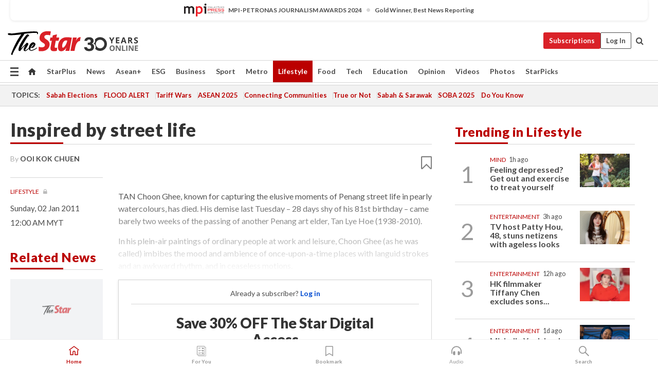

--- FILE ---
content_type: text/html; charset=UTF-8
request_url: https://www.thestar.com.my/lifestyle/women/2011/01/02/inspired-by-street-life
body_size: 65267
content:
<!--default_base.blade.php-->
<!DOCTYPE html>
<html lang="en">
<head>
    	<title>Inspired by street life | The Star</title>
    <link rel="icon" type="image/png" href="https://cdn.thestar.com.my/Themes/img/favicon.ico" />
    

    <!--START: common.blade.php-->
<meta http-equiv="Content-Type" content="text/html;charset=utf-8"/>
<meta name="ROBOTS" content="index,follow,max-image-preview:large"/>
<meta name="viewport" content="width=device-width, initial-scale=1, minimum-scale=1" />
<meta name="at:customer_id" content="">
<meta name="at:subscription_status" content="Inactive">
<!--END: common.blade.php-->
    
                <!--StandardLayout.additionalGlobalHeadHTML-->


<script type="application/ld+json">
{
"@context": "http://schema.org",
"@type": "NewsArticle",
"headline": "Inspired by street life",
"articleSection": "Lifestyle",
"creator": "OOI KOK CHUEN",
"thumbnailUrl": "https://cdn.thestar.com.my/Themes/img/tsol-default-image2023.png",
"dateCreated": "2011-01-01T16:00:00.000Z", 
"url": "https://www.thestar.com.my/lifestyle/women/2011/01/02/inspired-by-street-life",
"keywords":["\/Lifestyle\/Women" , "Women", "Lifestyle"],
"author": {"@type":"Person","name":"OOI KOK CHUEN","url":"https:\/\/www.thestar.com.my\/authors?q=OOI+KOK+CHUEN"},
"image": "https://cdn.thestar.com.my/Themes/img/tsol-default-image2023.png",
"datePublished": "2011-01-01T16:00:00.000Z", 
"dateModified": "2019-11-29T20:01:11.000Z"  
}
</script>
<!--START: article.blade.php test-->

    <!-- Android native install app--> 
    <script>     
        if ('serviceWorker' in navigator) { 
          window.addEventListener('load', function() {
            navigator.serviceWorker.register('/theme_metro/js/sw.js').then(function(registration) {
              // Registration was successful
              console.log('ServiceWorker registration successful with scope: ', registration.scope);
            }, function(err) {
              // registration failed :(
              console.log('ServiceWorker registration failed: ', err);
            });
          });
        }
    </script>
    
    <link rel="manifest" href="/theme_metro/js/manifest.json">
	
	<meta property="fb:app_id" content="121120175250633" />
	<meta property="og:url" content="https://www.thestar.com.my/lifestyle/women/2011/01/02/inspired-by-street-life" />
	<meta property="og:title" content="Inspired by street life" />
	<meta property="og:description" content="TAN Choon Ghee, known for capturing the elusive moments of Penang street life in pearly watercolours, has died." />
	<meta property="og:type" content="article" />
	<meta property="og:locale" content="en_GB" />
	<meta property="og:site_name" content="The Star" />
	<meta property="og:image:width" content="600" />
	<meta property="og:image:height" content="315" />
	<meta property="og:image" content="https://cdn.thestar.com.my/Themes/img/newTsol_logo_socmedia.png" />
     
    <div class="stickyy">
    <div id="installContainer" style="display:none" class="installApp">  
        <button id="btnClose" type="button"> &times; </button> 
        <div id="imgBox"> 
            <img src="/theme_metro/images/TSOL640x100.png" alt="The Star" onclick="false">   
        </div>
        <button id="btnAdd" type="button"> View </button>   
    </div> 
    </div>
    <style>       
        
        div.stickyy {     
            background-color: white;  
            position: sticky !important; 
            z-index: 200 !important; 
        }   
        
/*        @media  only screen and (max-width: 767px){  
            a.navbar-brand.brand-mobile {
                padding-top: 3px !important;
                margin-top: 12px !important;
            }
        }    */
            
        #installContainer {    
            background-color: white;   
            position: initial;
            display: inline-block;    
        }    
        
        #imgBox {  
            margin-left: 30px;  
        } 
        
        #btnAdd {  
            border: 1px solid #d6d6d6; 
            padding: 1px 8px;
            text-align: center;
            text-decoration: none;  
            position:absolute; 
            border-radius: 3px; 
            right:10%;
            top:30%;
        } 

        #btnClose {
            position:absolute; 
            background:none;
            border:none;
            margin:0;
            padding:0; 
            left: 3%;
            top: 10%;
            font-size: 32px;
        }
         
    </style>    

    <script>     
        
        if (navigator.userAgent.match(/Android/i)) {  
            
            let deferredPrompt;
            
            window.addEventListener('beforeinstallprompt', (e) => {  
              e.preventDefault(); 
              deferredPrompt = e;   
              //btnAdd.style.display = 'block';  
              document.getElementById("installContainer").classList.remove("installApp");  
              document.getElementById("installContainer").classList.add("showInstall");
              document.getElementById("installContainer").style.display = "inline";   
              jQuery('div.stickyy').attr("style", "top: 0 !important; padding-bottom: 3px !important;");
              jQuery('#navbar-main.affix').attr("style", "top: 55px !important;"); 
              
              var position = jQuery(window).scrollTop(); 
              jQuery(window).scroll(function() {
                  var scroll = jQuery(window).scrollTop();
                  if(jQuery('#installContainer').hasClass('showInstall')){
                        if(scroll > position) {
                             //when scrolling down
                             if(jQuery('#navbar-main').hasClass('affix')){ 
                                 jQuery('div.stickyy').attr("style", "top: 0 !important; padding-bottom: 3px !important;");   
                                 jQuery('#navbar-main.affix').attr("style", "top: 55px !important;"); 
                             }
                         }
                         else {
                             if(jQuery('#navbar-main').hasClass('affix-top')){ 
                                 jQuery('div.stickyy').removeAttr("style", "top: 0 !important;");   
                                 jQuery('#navbar-main').removeAttr("style", "top: 55px !important;"); 
                             }
                         }
                       position = scroll;
                  }
              });
              
            });  
               
            btnAdd.addEventListener('click', (e) => {     
              deferredPrompt.prompt();  
              deferredPrompt.userChoice
                .then((choiceResult) => {
                  if (choiceResult.outcome === 'accepted') {
                    console.log('User accepted the A2HS prompt');
                  } else { 
                    console.log('User dismissed the A2HS prompt');
                  }  
                  deferredPrompt = null;
                });  
                
            }); 
            
            btnClose.addEventListener('click', function(){     
               document.getElementById('installContainer').style.display = 'none';
               document.getElementById("installContainer").classList.remove("showInstall");
               jQuery('#installContainer').addClass('installApp');  
            });    
            
        }
         
    </script>



<meta name="description" content="TAN Choon Ghee, known for capturing the elusive moments of Penang street life in pearly watercolours, has died." />
<meta name="keywords" content="Women,Lifestyle" />
<meta name="cXenseParse:smg-keywords" content="Women" />
<meta name="cXenseParse:smg-keywords" content="Lifestyle" />
<meta name="cXenseParse:smg-brandsafety" content=""/>
<meta name="pageType" content="article" />
<meta name="url" content="https://www.thestar.com.my/lifestyle/women/2011/01/02/inspired-by-street-life" />
<meta name="datePublished" content="2011-01-02 00:00:00" />
<meta name="dateModified" content="2019-11-30 04:01:11" />
<meta name="author" content="OOI KOK CHUEN" />
<meta name="inLanguage" content="en" />
<meta name="cxenseRandom" content="mkqw8y1jxerbglyb9vry" />
<meta name="page_type" content="Article"/>
<meta name="content_type" content="Article" />
<meta name="content_id" content="71B824FF-5C8D-411D-8AE3-90B03E212802" />
<meta name="content_title" content="Inspired by street life" />
<meta name="content_category" content="Lifestyle/Women" />
<meta name="content_category_alt" content="" />
<meta name="content_author" content="OOI KOK CHUEN" />
<meta name="content_sp" content="NA" />
<meta name="content_byline" content="OOI KOK CHUEN" />
<meta name="content_agency" content="NA" />
<meta name="content_language" content="English" />
<meta name="content_date" content="2011-01-02" />
<meta name="content_archive" content="true" />
<meta name="content_tags" content="Women,Lifestyle" />
<meta name="content_tier" content="Metered" />
<meta name="content_length" content="Short" />
<meta name="content_exclusive" content="false" />
<meta name="parsely-metadata" content="{&quot;guid&quot;: &quot;{71B824FF-5C8D-411D-8AE3-90B03E212802}&quot;, &quot;byline&quot;: &quot;OOI KOK CHUEN&quot;, &quot;summary&quot;: &quot;TAN Choon Ghee, known for capturing the elusive moments of Penang street life in pearly watercolours, has died.&quot;, &quot;image_url&quot; :&quot;https://cdn.thestar.com.my/Themes/img/tsol-default-image2023.png&quot;,&quot;contain_video&quot;: false,&quot;is_premium&quot;: false,&quot;is_print&quot;: false,&quot;access_type&quot;: &quot;metered&quot; ,&quot;kicker_name&quot;: &quot;Lifestyle&quot;,&quot;kicker_url&quot;: &quot;/lifestyle&quot; } " />
<meta name="thumbnailUrl" content="https://cdn.thestar.com.my/Themes/img/tsol-default-image2023.png" />
<meta property="cXenseParse:author" content="OOI KOK CHUEN" />
<meta name="cXenseParse:pageclass" content="article" />
<meta name="cXenseParse:smg-accesstype" content="metered" />
<meta name="cXenseParse:recs:publishtime" content="2011-01-02T00:00:00+0800" />
<meta property="article:modified_time" content="2019-11-30T04:01:11+0800" />
<meta name="cXenseParse:articleid" content="71B824FF-5C8D-411D-8AE3-90B03E212802" />
<meta name="cXenseParse:smg-contenttype" content="Article" />
 
<meta name="cXenseParse:kicker_name" content="Lifestyle" />
<meta name="cXenseParse:kicker_url" content="/lifestyle" />
<meta name="cXenseParse:is_print" content="false" />
<meta name="cXenseParse:is_exclusive" content="false" />
<meta property="article:published_time" content="2011-01-02T00:00:00.000Z" />
<meta property="article:modified_time" content="2019-11-30T04:01:11.000Z"/>
<meta property="article:author" content="OOI KOK CHUEN" />
<meta property="article:section" content="Lifestyle" />
<meta name="twitter:card" content="summary_large_image" />
<meta name="twitter:title" content="Inspired by street life" />
<meta name="twitter:description" content="TAN Choon Ghee, known for capturing the elusive moments of Penang street life in pearly watercolours, has died." />
<meta name="twitter:image" content="https://cdn.thestar.com.my/Themes/img/newTsol_logo_socmedia.png" />
<meta itemprop="identifier" content="614373" />
<meta itemprop="headline" content="Inspired by street life" />
<meta itemprop="pageType" content="article" />
<meta itemprop="articleSection" content="Lifestyle" />
<meta itemprop="datePublished" content="2011-01-02 00:00:00" />
<meta itemprop="dateModified" content="2019-11-30 04:01:11" />
<meta itemprop="image" content="https://cdn.thestar.com.my/Themes/img/tsol-default-image2023.png" />
<meta name="article_section_name" content="Lifestyle" />
<meta name="content_sentiment" content="NA" />
<meta name="content_sentiment_magnitude" content="NA" />
<meta name="content_classification_main" content="NA" />
<meta name="content_classification_main_alt" content="NA" />
<meta name="content_classification" content="NA" />
<meta name="content_classification_alt" content="NA" />
<meta name="content_keyword_suggestion" content="NA" />
<link href="https://www.thestar.com.my/lifestyle/women/2011/01/02/inspired-by-street-life" rel="canonical" >


    <input type="hidden" value="zpUCnlfMoMTRuuXU0BZ/3B1i1fRWYPFoa0xiEPiLwRXHx0V1anYHN1CwGMJTWuZCNgmFLMGWMZJxHH9ysR5l6g+UB5mzcup9XIm676YSbyo10pLAXWoawP4nkOb5OLnF" id="hecs">
<!--END: article.blade.php-->            
    <!-- CSRF Token -->
    <meta name="csrf-token" content="y2kzDU5GXzbFO2LBYzlAZFJdlhtvtYogd68NAoyB">
    <!-- Global Header scripts -->    
     
            
    <!-- Start Header Script -->
<!-- Anti-flicker snippet (recommended) 
<style>.async-hide { opacity: 0 !important} </style>
<script>(function(a,s,y,n,c,h,i,d,e){s.className+=' '+y;h.start=1*new Date;
h.end=i=function(){s.className=s.className.replace(RegExp(' ?'+y),'')};
(a[n]=a[n]||[]).hide=h;setTimeout(function(){i();h.end=null},c);h.timeout=c;
})(window,document.documentElement,'async-hide','dataLayer',4000,
{'GTM-PVM4TH':true});</script> -->
<meta name="apple-itunes-app" content="app-id=428184176">
<link rel="stylesheet" type="text/css" href="https://cdn.thestar.com.my/Themes/css/bootstrap.min.css" />
<link rel="stylesheet" type="text/css" href="https://fonts.googleapis.com/css?family=Lato:300,300i,400,400i,700,700i,900,900i&display=swap" />
<link href="https://fonts.googleapis.com/icon?family=Material+Icons+Round" rel="stylesheet">
<link href="https://fonts.googleapis.com/icon?family=Material+Icons" rel="stylesheet">
<link rel="stylesheet" type="text/css" href="https://cdn.thestar.com.my/Themes/css/tsol2019_pw.min.css?v=20251201" />
<link rel="stylesheet" type="text/css" href="https://cdn.thestar.com.my/Themes/css/story2017.min.css?v=20250324" />
<link rel="stylesheet" type="text/css" href="https://cdn.thestar.com.my/Themes/css/info.min.css" />
<link rel="stylesheet" type="text/css" href="https://cdn.thestar.com.my/Themes/css/bookmark.min.css?v=20201123" />
<link rel="stylesheet" type="text/css" href="https://cdn.thestar.com.my/Themes/css/main.css?v=202501014" />
<link rel="stylesheet" type="text/css" href="https://cdn.thestar.com.my/Themes/css/promo.min.css">
<link rel="stylesheet" type="text/css" media="only screen and (max-width:767px)" href="https://cdn.thestar.com.my/Themes/css/responsive.min.css">
<link rel="stylesheet" type="text/css" href="https://cdn.thestar.com.my/Themes/css/stock.search.min.css" />
<link rel="stylesheet" type="text/css" href="https://cdn.thestar.com.my/Themes/css/font-awesome.min.css" />
<link rel="stylesheet" type="text/css" href="https://cdn.thestar.com.my/GlobalBar/css/global-bar.min.css"/>
<link rel="stylesheet" type="text/css" href="https://cdn.thestar.com.my/Components/Audio/audio.min.css">
<link rel="stylesheet" type="text/css" href="https://cdn.thestar.com.my/Themes/css/owl.carousel.min.css"/>
<link rel="stylesheet" type="text/css" href="https://cdn.thestar.com.my/Themes/css/style.min.css?v=202512031"/>
<link rel="stylesheet" type="text/css" href="https://cdn.thestar.com.my/Themes/css/header-menu.min.css?v=20250428"/>
<link rel="stylesheet" type="text/css" href="https://cdn.thestar.com.my/Themes/css/30-year-anniversary.min.css?v=20250626"/>

<!-- hide globalbar for tablet -->
<style>@media screen and (min-width: 768px) and (max-width: 1024px){
#thestar-global-bar { display: none; }
body { padding-top: 0 !important; }
#navbar-main.affix { top: 0 !important; }
}</style>
<style>
.sassize{--breakpoint:desktop}@media all and (max-width:991px){.sassize{--breakpoint:tablet}}@media all and (max-width:767px){.sassize{--breakpoint:mobile}}
img[src$="default.gif"] { display: none;}
img[src^="https://content.thestar.com.my/smg/settag/name=lotame/tags="] {display:none;}
.masthead {
  background: url(https://cdn.thestar.com.my/Widgets/Masthead/2025/Christmas.png) no-repeat -5px -3px transparent;
}
.masthead-2 {
    position: absolute;
    width: 250px;
    left: 41%;
    right: 41%;
    top: 12px;
}
.anniv-special{
	display:none;
}
@media only screen and (max-width: 991px) {	
    /*50 years special*/
    .anniv-special{
	display:block;
	margin:0 auto;
	text-align:center;
    }
   .anniv-special img{
        height: auto;
        width: 200px;
        margin-top: 12px;
        margin-bottom: 12px;
    }
}
</style>
<!--<script type="text/javascript" async src="https://experience-ap.piano.io/xbuilder/experience/load?aid=Gr82HQx5pj"></script>-->
<script src="//ajax.googleapis.com/ajax/libs/jquery/3.6.0/jquery.min.js"></script>
<!-- HTML5 Shim and Respond.js IE8 support of HTML5 elements and media queries -->
<!-- WARNING: Respond.js doesn't work if you view the page via file:// -->
<!--[if lt IE 9]>
<script src="https://oss.maxcdn.com/libs/html5shiv/3.7.0/html5shiv.js"></script>
<script src="https://oss.maxcdn.com/libs/respond.js/1.4.2/respond.min.js"></script>
<![endif]-->
<script src="https://cdnjs.cloudflare.com/ajax/libs/URI.js/1.18.10/URI.min.js"></script>
<script src="https://cdnjs.cloudflare.com/ajax/libs/moment.js/2.18.1/moment.min.js"></script>
<script src="https://cdnjs.cloudflare.com/ajax/libs/postscribe/2.0.8/postscribe.min.js"></script>
<script src="https://cdn.thestar.com.my/Themes/js/js.cookie.min.js"></script>
<script src="https://cdn.thestar.com.my/Themes/js/jquery.dotdotdot.min.js"></script>
<script src="https://cdn.jsdelivr.net/npm/vue@2.5.12/dist/vue.min.js"></script>
<script src="https://cdnjs.cloudflare.com/ajax/libs/axios/0.19.0/axios.min.js"></script>
<script src="https://cdn.thestar.com.my/Themes/js/Main.min.js"></script>
<script src="https://cdn.thestar.com.my/Themes/js/widget_mixin.min.js"></script>
<script>var my_jquery = jQuery;</script>
<script>jQuery = my_jquery;</script>
<script src="https://cdn.thestar.com.my/Themes/js/slick.min.js" ></script>
<script type="text/javascript" src="https://cdn.thestar.com.my/Themes/js/jquery.unveil.min.js" defer></script>
<script>

			
var KICKER_FREE_MARKUP='<span class="labels labels--free" data-toggle="tooltip" title="" data-original-title="This is a Free article"><i class="fa fa-unlock"></i></span>'
var KICKER_PREMIUM_MARKUP='<span class="biz-icon" data-toggle="tooltip" title="" id="sbp-tip" data-original-title="Premium">Premium</span>';
var KICKER_LOCK_MARKUP='<span class="biz-icon" data-toggle="tooltip" title="" id="sbp-tip" data-original-title="To unlock the article, click on the headline and log in with your StarBiz Premium account or select a membership to join." aria-describedby="tooltip489695">StarBiz Premium</span>';
var KICKER_UNLOCK_MARKUP='<span class="biz-icon"><i class="fa fa-unlock"></i></span>';
var KICKER_LOCK_MARKUP_V2='<span class="labels labels--gray" data-toggle="tooltip" title="" data-original-title="This is a locked article"><i class="fa fa-lock"></i></span>';
</script>
<!-- Cx FB user linking script begin -->
<script type="text/javascript">
  
    function checkFBLogin() {
     if (window.FB && typeof FB.getLoginStatus === 'function') {
 
        FB.getLoginStatus(function(response) {
          if (response.status === 'connected') {
            // Read the FaceBook user ID
            var fbUserId = response.authResponse.userID;
            
          } else {
            setTimeout(checkFBLogin, 1000);
          }
        });
 
      } else {
        setTimeout(checkFBLogin, 1000);
      }
    }
    checkFBLogin();
</script>
<!-- Cx FB user linking script end -->
<script src="https://cdn.thestar.com.my/Themes/js/owl.carousel.min.js"></script>
<script src="https://cdn.thestar.com.my/Themes/js/parsely-onload.min.js"></script>
<script src="https://cdn.thestar.com.my/Themes/js/mediatag.min.js"></script>
<script src="https://cdn.thestar.com.my/Themes/js/mediatagv3.js"></script>
<script src="https://cdn.thestar.com.my/Themes/js/mediahelper.min.js?v=2021002"></script>
<link rel="apple-touch-icon" sizes="57x57" href="https://cdn.thestar.com.my/Themes/img/touch-icon-precomposed.png">
<link rel="apple-touch-icon" sizes="114x114" href="https://cdn.thestar.com.my/Themes/img/touch-icon-iphone.png">
<link rel="apple-touch-icon" sizes="120x120" href="https://cdn.thestar.com.my/Themes/img/touch-icon-120x120.png">
<link rel="apple-touch-icon" sizes="152x152" href="https://cdn.thestar.com.my/Themes/img/touch-icon-ipad.png">
<link rel="apple-touch-icon" sizes="167x167" href="https://cdn.thestar.com.my/Themes/img/touch-icon-iphone-retina.png">
<link rel="apple-touch-icon" sizes="180x180" href="https://cdn.thestar.com.my/Themes/img/touch-icon-ipad-retina.png">
<link rel="apple-touch-icon" sizes="192x192" href="https://cdn.thestar.com.my/Themes/img/touch-icon-192x192.png">
<link rel="stylesheet" type="text/css" href="https://cdn.thestar.com.my/Themes/css/widgettop.min.css" />
<script src="https://cdn.thestar.com.my/Themes/js/widgettop.min.js"></script>
<!--<script type="text/javascript" src="//s7.addthis.com/js/300/addthis_widget.js#pubid=ra-5dfaeb0face4ad17"></script>-->

<!-- Start Deco masthead -->
<script type="text/javascript">
jQuery(document).ready(function(){
var checkDeco = new Date();
var decoStart = new Date("December 8, 2025 00:00:00");
var decoEnd = new Date("December 31, 2025 23:59:59");
if (checkDeco.getTime() > decoStart.getTime() && checkDeco.getTime() < decoEnd.getTime()){
//This is for regular festival masthead
$("#page-header > div >div").attr("class", "container masthead");

}
});
</script>
<!-- End Deco masthead -->
<script>var rmad = false;</script>

<!-- Sharethis-->
<script type='text/javascript' src='https://platform-api.sharethis.com/js/sharethis.js#property=6475dc6e8b790100199499d6&product=sop' async='async'></script>
<link rel="stylesheet" type="text/css" href="https://cdn.thestar.com.my/Themes/css/sharethis.min.css" />

<link rel="stylesheet" type="text/css" href="https://cdn.thestar.com.my/Themes/css/mustwatch.css?v=20260120" />

<!-- Clarity 20241121-->
<script type="text/javascript">
    (function(c,l,a,r,i,t,y){
        c[a]=c[a]||function(){(c[a].q=c[a].q||[]).push(arguments)};
        t=l.createElement(r);t.async=1;t.src="https://www.clarity.ms/tag/"+i;
        y=l.getElementsByTagName(r)[0];y.parentNode.insertBefore(t,y);
    })(window, document, "clarity", "script", "o0x36t4cob");
</script>

<!-- End Header Script -->            <!-- theme includes js_extra.blade.php -->
<script type="text/javascript">
var viewid = Math.round(Math.random() * 100000000000);
function sasiajserver(size,position){
var SAS = JSON.parse(jQuery('meta[name=SAS]').attr("content"));
var rdm2 = Math.round(Math.random() * 100000000000);
return "https://content.thestar.com.my/smg/jserver/viewid=" + viewid +
    "/random=" + rdm2 +
    "/network=SMG/site=TSOL" +
    "/area=" + SAS.area + 
    "/pagetype=" + SAS.pagetype + 
    "/platform=" + sascalcsize() + 
    "/size=" + size +
    "/position=" + position;
}
function sascalcsize(){var b=window.getComputedStyle(document.querySelector(".sassize"));var a=b.getPropertyValue("--breakpoint");return a};
</script>
<!-- Admiral --> 
<script>
             if (typeof pageType !== "undefined")
         {
         if(pageType == "article"){
                var daxsubscriber = false;
          }
       }
        
</script>
<!-- End Admiral -->
<script>
// show or hide login button
var rmad = false;
var isLogin = false;

tkValid = 0;
// 3 = active , subscriber, has ads free
if (tkValid > 0) {
    isLogin = true;
} 
if (tkValid == "3") {
    rmad = true;
}

jQuery(document).ready(function() {
if (tkValid > 0) {
    jQuery('.btn_login').hide();
    jQuery('.login_menu').show();
    jQuery('.m-login-menu').show();
    jQuery('.m-login-button').attr("style", "display: none !important"); // Override css
} else {
    jQuery('.btn_login').show();
    jQuery('.login_menu').hide();
    jQuery('.m-login-button').show();
    jQuery('.m-login-menu').hide();
}
});
</script>
<!-- PPID --> 
<script type="text/javascript">  
    // client id value will be = encrypted(userid)
    // else client id = encrypted GA ID
    var client_id = "cd91e4b8cc71fc46c35e4608358cc1df5faf72f4";
    var re = new RegExp("^([0-9a-zA-Z]{32,150})$|^([0-9a-fA-F]{8}-[0-9a-fA-F]{4}-[0-9a-fA-F]{4}-[0-9a-fA-F]{4}-[0-9a-fA-F]{12})$");
    var userID = "UA-167768859-1" ;
	
			client_id = "cd91e4b8cc71fc46c35e4608358cc1df5faf72f4";
	
    console.log('client_id: '+client_id);
</script>
<!-- End PPID -->

<!-- CDP Web Insight script -->
<script type = "text/javascript" >
   var _portalId = "564891087";
   var _propId = "564997745";

   var _ATM_TRACKING_ASSOCIATE_UTM = 0 ;
   var _CDP_GA_ACCOUNT_TRACKING_ID = "UA-828580-1";

   var _cdp365Analytics = {
      default_event: 0,
      first_party_domain: ".thestar.com.my",
      dims: {
         users: {
            origin_source: "The Star Online"
         }
      }
   };
(function() {
    var w = window;
    if (w.web_event) return;
    var a = window.web_event = function() {
        a.queue.push(arguments);
    }
    a.propId = _propId;
    a.track = a;
    a.queue = [];
    var e = document.createElement("script");
    e.type = "text/javascript", e.async = !0, e.src = "//st-a.cdp.asia/insight.js";
    var t = document.getElementsByTagName("script")[0];
    t.parentNode.insertBefore(e, t)
})(); </script>
<!-- End of CDP Web Insight script -->

<!-- Chartbeat --> 
<script async src="//static.chartbeat.com/js/chartbeat_mab.js"></script>
<script>
    var chbpage_type = jQuery('meta[name=page_type]').attr("content");
    var chbcontentauthor = jQuery('meta[name=content_byline]').attr("content");
    var contentcat = jQuery('meta[name=content_category]').attr("content");
    var contentaltcat = jQuery('meta[name=content_category_alt]').attr("content");
    var chbpagecat = jQuery('meta[name=page_category]').attr("content");
	var chburl = jQuery("meta[property='og:url']").attr("content");
    var chbaltcats;
    var chballcats = '';
    var chbuser_status = 'anon';

    if (typeof chbpage_type !== "undefined") {

    if (chbpage_type.toLowerCase() == "article" || chbpage_type.toLowerCase() == "category" || chbpage_type.toLowerCase() == "photo listing" ||  chbpage_type.toLowerCase() == "photo gallery") {

        if (typeof chbcontentauthor !== "undefined") {
            if (chbcontentauthor === 'NA') {
                chbcontentauthor = '';
            }
            //else if (chbcontentauthor.indexOf('By') > -1) {
            //chbcontentauthor = chbcontentauthor.replace('By', '');
            //chbcontentauthor = chbcontentauthor.trim();
            //}
            //else if (chbcontentauthor.indexOf('by') > -1) {
            //chbcontentauthor = chbcontentauthor.replace('by', '');
            //chbcontentauthor = chbcontentauthor.trim();
            //}
        } else {
            chbcontentauthor = '';
        }

        if (typeof chbpagecat !== "undefined") {            
            if (chbpagecat === 'NA') {
                chbpagecat = '';
            }

            if (chbpagecat.toLowerCase() === 'starpicks') {
                chbpagecat = 'StarPicks';
            }

            if (chbpagecat.toLowerCase() === 'starplus') {
                chbpagecat = 'StarPlus';
            }

            if (chbpagecat.toLowerCase() === 'aseanplus') {
                chbpagecat = 'AseanPlus';
            }
			
        } else {
            chbpagecat = '';
        }

        if (typeof contentcat !== "undefined") {
            contentcat = cleanContentCategories(contentcat);
            contentcat = contentcat.split('/').join(','); 
        }else{
            contentcat = '';
        }
        if (typeof contentaltcat !== "undefined") {
            contentaltcat = cleanContentCategories(contentaltcat);
            contentaltcat = contentaltcat.split('/').join(','); 
        }else{
            contentaltcat = '';
        }

        if (chbpage_type.toLowerCase() == "category") {
            chballcats = chbpagecat;
        } else if (chbpage_type.toLowerCase() == "photo listing" || chbpage_type.toLowerCase() == "photo gallery") {
            chballcats = 'Photos';
        } else {
            if (contentaltcat !== '') {
                chballcats = contentcat + ',' + contentaltcat; 
            } else {
                chballcats = contentcat;
            }
            
            var customname = ""; 
            var columnName = ""; 
            if( columnName != '' ){
                if( chballcats.toLowerCase().includes("lifestyle,viewpoints"))
                    chballcats = chballcats.replace(/lifestyle,viewpoints/gi, "Lifestyle,Viewpoints," + columnName);
                else if (chballcats.toLowerCase().includes("opinion,columnists"))
                    chballcats = chballcats.replace(/opinion,columnists/gi, "Opinion,Columnists," + columnName);
                else if (chballcats.toLowerCase().includes("sport,say what"))
                    chballcats = chballcats.replace(/sport,say what/gi, "Sport,Say What," + columnName);
                else if (chballcats.toLowerCase().includes("business,insight"))
                    chballcats = chballcats.replace(/business,insight/gi, "Business,Insight," + columnName);
                else if (chballcats.toLowerCase().includes("food,food for thought"))    
                    chballcats = chballcats.replace(/food,food for thought/gi, "Food,Food For Thought," + columnName);
                else if (chballcats.toLowerCase().includes("metro,views"))    
                    chballcats = chballcats.replace(/metro,views/gi, "Metro,Views," + columnName);
                else if (chballcats.toLowerCase().includes("tech,tech thoughts"))    
                    chballcats = chballcats.replace(/tech,tech thoughts/gi, "Tech,Tech Thoughts," + columnName);
            }
        }
    } else if (chbpage_type.toLowerCase() == "subcategory") {
        var pageCat = jQuery('meta[name=page_category]').attr("content");
		var customname = ""; 

                    chballcats = pageCat.split('/').join(',').replace("And", "&").replace("#", "");
                    chbcontentauthor = '';
			
    } else if (chbpage_type.toLowerCase() == "tag") {
        var pageCat = jQuery('meta[name=page_tag]').attr("content");
        chballcats = pageCat;
        chbcontentauthor = '';
    } else {
        chbcontentauthor = '';
        chballcats = '';
    }
} else {
    chbcontentauthor = '';
    chballcats = '';
}
	 
	if (chbcontentauthor != '')
    {
        chbcontentauthor = chbcontentauthor.replace(/\b and \b/i, ",");
        chbcontentauthor = chbcontentauthor.replace(/[^@\s]*@[^@\s]*\.[^@\s]*/, "");
        chbcontentauthor = chbcontentauthor.replace(/([^\v]+) \bBy\b | *\bBy\b/i, "");
		chbcontentauthor = chbcontentauthor.replace(/\s*,\s*/g, ",");
        chbcontentauthor = chbcontentauthor.trim();
    }

    chballcats = cleanContentCategories(chballcats);
	
     
        if (isLogin==true) {
            chbuser_status = 'lgdin';
        }else{
            chbuser_status = 'anon';
        } 
    
    function cleanContentCategories(content){
        //all page_types
        content = content.replace(/starpicks/gi, 'StarPicks');
        content = content.replace(/starplus/gi, 'StarPlus');
        content = content.replace(/aseanplus/gi, 'AseanPlus');
        content = content.replace(/&#039;/gi, "'");
        //article page_types
        content = content.replace(/lifestyle\/entertainment/gi, 'Lifestyle,Entertainment & Style,Entertainment');
        content = content.replace(/lifestyle\/style/gi,         'Lifestyle,Entertainment & Style,Style');
        content = content.replace(/lifestyle\/people/gi,        'Lifestyle,People & Living,People');
        content = content.replace(/lifestyle\/living/gi,        'Lifestyle,People & Living,Living');
        content = content.replace(/lifestyle\/travel/gi,        'Lifestyle,Travel & Culture,Travel');
        content = content.replace(/lifestyle\/culture/gi,       'Lifestyle,Travel & Culture,Culture');
        content = content.replace(/lifestyle\/health/gi,        'Lifestyle,Health & Family,Health');
        content = content.replace(/lifestyle\/family/gi,        'Lifestyle,Health & Family,Family');
        content = content.replace(/sport\/others/gi, 'Sport/Other Sports');
        //subcategory page_types
        if(!content.includes('Other Sports')){
            content = content.replace(/Other Sport/gi, 'Other Sports');
        }

        var result = content;
        result = removeLastChar(result, ',');
        return result;
    }

    function removeLastChar(str,charStr){
        var lastChar = str[str.length -1];
        if(lastChar == charStr){
            str = str.slice(0, -1);
        }
        return str;
    }
	 
	 (function() {
                /** CONFIGURATION START **/
                var _sf_async_config = window._sf_async_config = (window._sf_async_config || {});
                _sf_async_config.uid = 66903;
                _sf_async_config.domain = 'thestar.com.my';
                _sf_async_config.flickerControl = false;
                /*_sf_async_config.useCanonical = true;
                _sf_async_config.useCanonicalDomain = true;*/
				_sf_async_config.path = chburl;
                _sf_async_config.sections = chballcats;
                _sf_async_config.authors = chbcontentauthor;
				_sf_async_config.articleBlockSelector = 'div.in-sec-story,div.focus-story,div.list-listing';

                var _cbq = window._cbq = (window._cbq || []);
                _cbq.push(['_acct', chbuser_status]);

                /** CONFIGURATION END **/
                function loadChartbeat() {
                    var e = document.createElement('script');
                    var n = document.getElementsByTagName('script')[0];
                    e.type = 'text/javascript';
                    e.async = true;
                    e.src = '//static.chartbeat.com/js/chartbeat.js';
                    n.parentNode.insertBefore(e, n);
                }
                loadChartbeat();
        })();
</script>
<!-- End Chartbeat -->        <!-- resources common css_includes.blade.php -->        
    <!-- theme includes css_includes.blade.php -->            <!-- Widget CSS links -->
        <link type="text/css" rel="stylesheet" href="/theme_metro/widgets/article-details/article-details.css"/>
        <!-- Page Header scripts -->
<link href="https://cdn.thestar.com.my/Themes/css/print_v2.css" rel="stylesheet" type="text/css">
<!--<script async src="https://securepubads.g.doubleclick.net/tag/js/gpt.js"></script>
<script async src='//cdn.thestar.com.my/Themes/js/prebid.js'></script>-->
<script async src="https://platform.twitter.com/widgets.js" charset="utf-8"></script>
<script>
if (!rmad) {
  var sectionName = $('meta[name=article_section_name]').attr("content");
  document.write('<scr');
  document.write('ipt src="https://cdn.thestar.com.my/Themes/js/gpt/' + sectionName + 'Story.js?v=20251016_1">');
  document.write("</scr");
  document.write("ipt>");
}

</script>
<script type="text/javascript" src="https://cdn.thestar.com.my/Themes/js/story.min.js?v=20250922" defer></script>
<script type="text/javascript" src="/theme_metro/js/trendingParsely.js"></script>

<!-- Start of Survicate (www.survicate.com) code -->
<script type="text/javascript">
  //(function (w) {
    //var s = document.createElement('script');
    //s.src = '//survey.survicate.com/workspaces/40636b6a623c41a574580c19efa630b6/web_surveys.js';
    //s.async = true;
    //var e = document.getElementsByTagName('script')[0];
    //e.parentNode.insertBefore(s, e);
  //})(window);
</script>
<!-- End of Survicate code -->
<style>.video-container{margin-top:10px;}</style>
<!--<script async src="https://cdn.thestar.com.my/Themes/js/uraapi.min.js"></script>-->

<!-- <script src="https://www.thestar.com.my/theme_metro/js/nexus_daily_checkin.js"></script> -->

    <script>
        window.Laravel = {"csrfToken":"y2kzDU5GXzbFO2LBYzlAZFJdlhtvtYogd68NAoyB"}
        var IMAGE_URL = 'https://apicms.thestar.com.my/';
    </script> 
    
</head>

    <body>
        <div class='sassize'></div>
    <!-- Main THEME Content -->
    <!-- page content -->
        <div class="widgettop" id="widgettop" style="display:none;">        
    <div class="flex-container ">
        <div class="firinfo"></div>
        <div class="close">   
            <img id="closeButton" src="https://cdn.thestar.com.my/Themes/img/close.png">
        </div>
    </div>
</div>    <!-- HEADER OF THEME -->
<div id="award-container" class="container" style="display: none;"></div>
<script>
    // hide award container if on /awards page
    if (window.location.pathname === '/awards' || window.location.pathname === '/awards/') {
        document.getElementById('award-container').style.display = 'none';
    } else {
        fetch('https://cdn.thestar.com.my/Components/AwardHighlight/award-highlight.txt' + "?v=" + Date.now())
        .then(response => response.text())
        .then(html => {
            const awardContainer = document.getElementById('award-container');
            awardContainer.innerHTML = html;
            const scripts = awardContainer.getElementsByTagName('script');
            for (let script of scripts) {
            eval(script.innerHTML);
            }
            // Wait for async script to set image src, then wait for image to load
            const checkImage = () => {
                const img = awardContainer.querySelector('.award-icon');
                if (img && img.src && img.src !== window.location.href) {
                    if (img.complete) {
                        awardContainer.style.display = '';
                    } else {
                        img.onload = () => awardContainer.style.display = '';
                        img.onerror = () => awardContainer.style.display = 'none';
                    }
                } else {
                    setTimeout(checkImage, 50);
                }
            };
            checkImage();
        })
        .catch(error => console.error('Error loading award:', error));
    }
</script>

<!-- header_menu -->
<header id="page-header">
    <div class="branding">
        <div class="container">
            <a class="navbar-brand brand-prime" href="/"
               data-list-type="Header"
               data-content-type="Navigation"
               data-content-title="The Star Online"
               data-content-id="https://www.thestar.com.my">
			    <svg class="icon" width="256" height="50" role="img" aria-label="the star online">
                    <image xlink:href="https://cdn.thestar.com.my/Themes/img/logo-tsol-30yrs.svg" src="https://cdn.thestar.com.my/Themes/img/logo-tsol-30yrs.svg" width="256" height="50" border="0"></image>
                </svg>
                <!--<svg class="icon" width="150" height="50" role="img" aria-label="the star online">
                    <image xlink:href="https://cdn.thestar.com.my/Themes/img/logo-tsol-fullv3.svg" src="https://cdn.thestar.com.my/Themes/img/logo-tsol-logov3.png" width="150" height="50" border="0"></image>
                </svg>-->
            </a>
			<div id="iconDesktop" style="display: none"></div>
            <ul class="nav social-branding right">
<!--                <li>
                    <a href="https://newsstand.thestar.com.my/epaper/" target="_blank" class="epaper"
                       data-list-type="Header"
                       data-content-type="App Download"
                       data-content-title="ePaper"
                       data-content-id="https://newsstand.thestar.com.my/epaper/ ">
                        <i class="icon sprite-icon"></i> The Star ePaper
                    </a>
                </li>-->
                                <li class="dropdown dropdown--subscribe top-bar">
                    <a  class="btn--subscribe"
                        data-list-type="Header"
                        data-content-type="Navigation"
                        data-content-title="Subscription"
                        data-content-id="https://www.thestar.com.my/subscription" href="/subscription">Subscriptions</a>
                </li>
                                                 <li id="btn_login" class="btn-login">
                     <a class="login" href="https://sso.thestar.com.my/?lng=en&amp;channel=1&amp;ru=HNQ8Auw31qgZZU47ZjHUhHKJStkK3H51/pPcFdJ1gQ9cFgPiSalasDvF6DeumuZw47cObuAE4j0IAbfh0V61OH7xjkLvt2ZaRTNR3mwmkwMwmJHGP3Jhk+lMS2Y7RemLyh6CHxCF5cLq8Si2R+0PvEjzjLaspvlnlUqOYE0sugXdLSPAG4/zvkAsVq3ydQqkU/XPa9v50Wjp4L/XXF/9Fg=="
                        data-list-type="Header"
                        data-content-type="Outbound Referral"
                        data-content-title="Log In"
                        data-content-id="https://sso.thestar.com.my/?lng=en&amp;channel=1&amp;ru=HNQ8Auw31qgZZU47ZjHUhHKJStkK3H51/pPcFdJ1gQ9cFgPiSalasDvF6DeumuZw47cObuAE4j0IAbfh0V61OH7xjkLvt2ZaRTNR3mwmkwMwmJHGP3Jhk+lMS2Y7RemLyh6CHxCF5cLq8Si2R+0PvEjzjLaspvlnlUqOYE0sugXdLSPAG4/zvkAsVq3ydQqkU/XPa9v50Wjp4L/XXF/9Fg==">
                        Log In
                     </a>
                 </li>
                                 <li id="login_menu" class="dropdown top-bar" style="display:none;">
                        <a id="hllogin" class="log-in-light"><i class="material-icons-round person">person</i></a>
                        <ul class="dropdown-menu log-in 123">
                                                    <li>
                                <a href="https://login.thestar.com.my/accountinfo/profile.aspx" target="_blank"
                                   data-list-type="Profile Management"
                                   data-content-type="Manage Profile"
                                   data-content-title="https://login.thestar.com.my/accountinfo/profile.aspx">Manage Profile
                                </a>
                            </li>
                            <li>
                                <a href="https://login.thestar.com.my/accountinfo/changepassword.aspx" target="_blank"
                                   data-list-type="Profile Management"
                                   data-content-type="Change Password"
                                   data-content-title="https://login.thestar.com.my/accountinfo/changepassword.aspx">Change Password
                                </a>
                            </li>
                            <li>
                                <a href="https://login.thestar.com.my/accountinfo/sessions.aspx" target="_blank"
                                   data-list-type="Profile Management"
                                   data-content-type="Manage Logins"
                                   data-content-title="https://login.thestar.com.my/accountinfo/sessions.aspx">Manage Logins
                                </a>
                            </li>
                            <li style="border-top:1px solid #d6d6d6">
                                <a href="https://login.thestar.com.my/accountinfo/subscriptioninfo.aspx" target="_blank"
                                   data-list-type="Profile Management"
                                   data-content-type="Manage Subscription"
                                   data-content-title="https://login.thestar.com.my/accountinfo/subscriptioninfo.aspx">Manage Subscription
                                </a>
                            </li>
                            <li>
                                <a href="https://login.thestar.com.my/accountinfo/transhistory.aspx" target="_blank"
                                   data-list-type="Profile Management"
                                   data-content-type="Transaction History"
                                   data-content-title="https://login.thestar.com.my/accountinfo/transhistory.aspx">Transaction History
                                </a>
                            </li>
                            <li>
                                <a href="https://login.thestar.com.my/accountinfo/billing.aspx" target="_blank"
                                   data-list-type="Profile Management"
                                   data-content-type="Manage Billing Info"
                                   data-content-title="https://login.thestar.com.my/accountinfo/billing.aspx">Manage Billing Info
                                </a>
                            </li>
                                                                                    <li style="border-top:1px solid #d6d6d6">
                                <a href="https://www.thestar.com.my/foryou/edit"
                                   data-list-type="Profile Management"
                                   data-content-type="Manage For You"
                                   data-content-title="https://www.thestar.com.my/foryou/edit">Manage For You
                                </a>
                            </li>
                            <li style="border-bottom:1px solid #d6d6d6">
                                <a href="https://www.thestar.com.my/saved-articles"
                                   data-list-type="Profile Management"
                                   data-content-type="Manage Bookmarks"
                                   data-content-title="https://www.thestar.com.my/saved-articles">Manage Bookmarks
                                </a>
                            </li>
                                                                                    <li>
                                <a href="https://www.thestar.com.my/subscribe"
                                   data-list-type="Profile Management"
                                   data-content-type="Package & Pricing"
                                   data-content-title="https://www.thestar.com.my/subscribe">Package & Pricing
                                </a>
                            </li>
                                                        <li>
                                <a href="https://www.thestar.com.my/faqs/"
                                   data-list-type="Profile Management"
                                   data-content-type="FAQs"
                                   data-content-title="https://www.thestar.com.my/faqs/">FAQs
                                </a>
                            </li>
                            <li class="log-out">
                                <a href="#" onclick="logout();"
                                   data-list-type="Profile Management"
                                   data-content-type="Log Out"
                                   data-content-title="https://www.thestar.com.my">Log Out
                                </a>
                            </li>
                        </ul>
                    </li>
                     <li class="hidden-xs hidden-sm">
                            <label for="queryly_toggle" style="cursor: pointer;">
							<div class="top-search">
                               <i class="fa fa-search"></i>
							  </div>
                            </label>
                    </li>
            </ul>
        </div>
    </div>
    <nav id="navbar-main" class="navbar navbar-custom" data-spy="affix" data-offset-top="197">
        <div class="container">
            <div class="navbar-header">
                <button type="button" class="navbar-toggle left" data-toggle="collapse" data-target="#tsolmobar" id="btnmobmega">
                <span class="sr-only">Toggle navigation</span>
                <span class="icon-bar"></span>
                <span class="icon-bar"></span>
                <span class="icon-bar"></span>
                <i class="icon-x fa fa-times"></i>
                </button>
                <a class="navbar-brand brand-mobile left" href="/"
                   data-list-type="Header"
                   data-content-type="Navigation"
                   data-content-title="The Star Online"
                   data-content-id="https://www.thestar.com.my">
				   <svg class="icon logo-default" role="img" aria-label="the star online" height="28" width="148">
                        <image width="148" height="28" border="0" xmlns:xlink="http://www.w3.org/1999/xlink" xlink:href="https://cdn.thestar.com.my/Themes/img/logo-tsol-30yrs.svg" src="https://cdn.thestar.com.my/Themes/img/logo-tsol-30yrs.svg"></image>
                    </svg>
                    <svg class="icon logo-small" role="img" aria-label="the star online" height="28" width="84">
                        <image width="84" height="28" border="0" xmlns:xlink="http://www.w3.org/1999/xlink" xlink:href="https://cdn.thestar.com.my/Themes/img/logo-tsol-fullv3.svg" src="https://cdn.thestar.com.my/Themes/img/logo-tsol-logov3.png"></image>
                    </svg>
                    <!--<svg class="icon" role="img" aria-label="the star online" height="28" width="84">
                        <image width="84" height="28" border="0" xmlns:xlink="http://www.w3.org/1999/xlink" xlink:href="https://cdn.thestar.com.my/Themes/img/logo-tsol-fullv3.svg" src="https://cdn.thestar.com.my/Themes/img/logo-tsol-logov3.png"></image>
                    </svg>-->
                </a>
				 <div id="iconMobile" style="display: none"></div>
            </div>
            <div id="tsolnavbar">
                <ul class="nav navbar-nav navbar-left">
                    <li class="show-sd">
                        <button type="button" class="mega-nav-toggle navbar-toggle collapsed hidden-xs" data-toggle="collapse" data-target="#bs-example-navbar-collapse-1" aria-expanded="false">
                            <span class="sr-only">Toggle navigation</span>
                            <span class="icon-bar"></span>
                            <span class="icon-bar"></span>
                            <span class="icon-bar"></span>
                            <i class="icon-x fa fa-times"></i>
                        </button>
                    </li>
                                                            <li >
                                        <a id="navi-home" class="home-light" target="" onclick="ga('send', 'event' , 'TSOL NAVI' , 'Standard' , '/Home/' ); " href="/"
                       data-list-type="Header"
                       data-content-type="Navigation"
                       data-content-title="Home"
                       data-content-id="https://www.thestar.com.my">
                    <i class="icon sprite-icon"></i>
                    </a>
                                        </li>
                                                            <li class=dropdown>
                                        <a id="navi-starplus" class="starplus" target="" onclick="ga('send', 'event' , 'TSOL NAVI' , 'Standard' , '/StarPlus/' ); " href="/starplus"
                       data-list-type="Header"
                       data-content-type="Navigation"
                       data-content-title="StarPlus"
                       data-content-id="https://www.thestar.com.my/starplus">
                    StarPlus
                    </a>
                                        </li>
                                                            <li class=dropdown>
                                        <a id="navi-news" class="news" target="" onclick="ga('send', 'event' , 'TSOL NAVI' , 'Standard' , '/News/' ); " href="/news"
                       data-list-type="Header"
                       data-content-type="Navigation"
                       data-content-title="News"
                       data-content-id="https://www.thestar.com.my/news">
                    News
                    </a>
                                        </li>
                                                            <li class=dropdown>
                                        <a id="navi-asean+" class="asean+" target="" onclick="ga('send', 'event' , 'TSOL NAVI' , 'Standard' , '/AseanPlus/' ); " href="/aseanplus"
                       data-list-type="Header"
                       data-content-type="Navigation"
                       data-content-title="Asean+"
                       data-content-id="https://www.thestar.com.my/aseanplus">
                    Asean+
                    </a>
                                        </li>
                                                            <li class=dropdown>
                                        <a id="navi-esg" class="esg" target="" onclick="ga('send', 'event' , 'TSOL NAVI' , 'Standard' , '/ESG/' ); " href="/esg"
                       data-list-type="Header"
                       data-content-type="Navigation"
                       data-content-title="ESG"
                       data-content-id="https://www.thestar.com.my/esg">
                    ESG
                    </a>
                                        </li>
                                                            <li class=dropdown>
                                        <a id="navi-business" class="business" target="" onclick="ga('send', 'event' , 'TSOL NAVI' , 'Standard' , '/Business/' ); " href="/business"
                       data-list-type="Header"
                       data-content-type="Navigation"
                       data-content-title="Business"
                       data-content-id="https://www.thestar.com.my/business">
                    Business
                    </a>
                                        </li>
                                                            <li class=dropdown>
                                        <a id="navi-sport" class="sport" target="" onclick="ga('send', 'event' , 'TSOL NAVI' , 'Standard' , '/Sport/' ); " href="/sport"
                       data-list-type="Header"
                       data-content-type="Navigation"
                       data-content-title="Sport"
                       data-content-id="https://www.thestar.com.my/sport">
                    Sport
                    </a>
                                        </li>
                                                            <li class=dropdown>
                                        <a id="navi-metro" class="metro" target="" onclick="ga('send', 'event' , 'TSOL NAVI' , 'Standard' , '/Metro/' ); " href="/metro"
                       data-list-type="Header"
                       data-content-type="Navigation"
                       data-content-title="Metro"
                       data-content-id="https://www.thestar.com.my/metro">
                    Metro
                    </a>
                                        </li>
                                                            <li class=dropdown>
                                        <a id="navi-lifestyle" class="lifestyle" target="" onclick="ga('send', 'event' , 'TSOL NAVI' , 'Standard' , '/Lifestyle/' ); " href="/lifestyle"
                       data-list-type="Header"
                       data-content-type="Navigation"
                       data-content-title="Lifestyle"
                       data-content-id="https://www.thestar.com.my/lifestyle">
                    Lifestyle
                    </a>
                                        </li>
                                                            <li class=dropdown>
                                        <a id="navi-food" class="food" target="" onclick="ga('send', 'event' , 'TSOL NAVI' , 'Standard' , '/Food/' ); " href="/food"
                       data-list-type="Header"
                       data-content-type="Navigation"
                       data-content-title="Food"
                       data-content-id="https://www.thestar.com.my/food">
                    Food
                    </a>
                                        </li>
                                                            <li class=dropdown>
                                        <a id="navi-tech" class="tech" target="" onclick="ga('send', 'event' , 'TSOL NAVI' , 'Standard' , '/Tech/' ); " href="/tech"
                       data-list-type="Header"
                       data-content-type="Navigation"
                       data-content-title="Tech"
                       data-content-id="https://www.thestar.com.my/tech">
                    Tech
                    </a>
                                        </li>
                                                            <li class=dropdown>
                                        <a id="navi-education" class="education" target="" onclick="ga('send', 'event' , 'TSOL NAVI' , 'Standard' , '/Education/' ); " href="/education"
                       data-list-type="Header"
                       data-content-type="Navigation"
                       data-content-title="Education"
                       data-content-id="https://www.thestar.com.my/education">
                    Education
                    </a>
                                        </li>
                                                            <li class=dropdown>
                                        <a id="navi-opinion" class="opinion" target="" onclick="ga('send', 'event' , 'TSOL NAVI' , 'Standard' , '/Opinion/' ); " href="/opinion"
                       data-list-type="Header"
                       data-content-type="Navigation"
                       data-content-title="Opinion"
                       data-content-id="https://www.thestar.com.my/opinion">
                    Opinion
                    </a>
                                        </li>
                                                            <li class=dropdown>
                                        <a id="navi-videos" class="videos" target="_blank" onclick="ga('send', 'event' , 'TSOL NAVI' , 'Standard' , 'https://www.thestartv.com/c/news' ); " href="https://www.thestartv.com/c/news" style=""
                       data-list-type="Header"
                       data-content-type="Outbound Referral"
                       data-content-title="Videos"
                       data-content-id="https://www.thestartv.com/c/news">
                    Videos
                    </a>
                                        </li>
                                                            <li class=dropdown>
                                        <a id="navi-photos" class="photos" target="" onclick="ga('send', 'event' , 'TSOL NAVI' , 'Standard' , '/Photos/' ); " href="/photos"
                       data-list-type="Header"
                       data-content-type="Navigation"
                       data-content-title="Photos"
                       data-content-id="https://www.thestar.com.my/photos">
                    Photos
                    </a>
                                        </li>
                                                            <li class=dropdown>
                                        <a id="navi-starpicks" class="starpicks" target="" onclick="ga('send', 'event' , 'TSOL NAVI' , 'Standard' , '/StarPicks/' ); " href="/starpicks"
                       data-list-type="Header"
                       data-content-type="Navigation"
                       data-content-title="StarPicks"
                       data-content-id="https://www.thestar.com.my/starpicks">
                    StarPicks
                    </a>
                                        </li>
                                    </ul>
            </div>
            <ul class="nav navbar-nav navbar-right">
                                 <li class="hidden-lg dropdown dropdown--subscribe">
                    <a class="btn--subscribe" role="button" data-list-type="Header"
 data-content-type="Navigation"
data-content-title="Subscription"
data-content-id="https://www.thestar.com.my/subscription" href="/subscription">Subscriptions</a>
                </li>
                                <li id="btn_login" class="m-login-button hidden-md hidden-lg" style="display: none;">
                                        <a class="login bttn bttn--log" href="https://sso.thestar.com.my/?lng=en&amp;channel=1&amp;ru=HNQ8Auw31qgZZU47ZjHUhHKJStkK3H51/pPcFdJ1gQ9cFgPiSalasDvF6DeumuZw47cObuAE4j0IAbfh0V61OH7xjkLvt2ZaRTNR3mwmkwMwmJHGP3Jhk+lMS2Y7RemLyh6CHxCF5cLq8Si2R+0PvEjzjLaspvlnlUqOYE0sugXdLSPAG4/zvkAsVq3ydQqkU/XPa9v50Wjp4L/XXF/9Fg=="
                       data-list-type="Header"
                       data-content-type="Outbound Referral"
                       data-content-title="Log In"
                       data-content-id="https://sso.thestar.com.my/?lng=en&amp;channel=1&amp;ru=HNQ8Auw31qgZZU47ZjHUhHKJStkK3H51/pPcFdJ1gQ9cFgPiSalasDvF6DeumuZw47cObuAE4j0IAbfh0V61OH7xjkLvt2ZaRTNR3mwmkwMwmJHGP3Jhk+lMS2Y7RemLyh6CHxCF5cLq8Si2R+0PvEjzjLaspvlnlUqOYE0sugXdLSPAG4/zvkAsVq3ydQqkU/XPa9v50Wjp4L/XXF/9Fg==">Log In
                    </a>
                                    </li>
                <li id="login_menu" class="m-login-menu hidden-md hidden-lg" style="display:none;">
                    <a id="hllogin" class="log-in" onclick="toggleDrop()"><i class="material-icons-round person">person</i></a>
                    <ul class="dropdown-menu log-in" id="loginDrop" style="display: none;">
                                                <li>
                            <a href="https://login.thestar.com.my/accountinfo/profile.aspx" target="_blank"
                               data-list-type="Profile Management"
                               data-content-type="Manage Profile"
                               data-content-title="https://login.thestar.com.my/accountinfo/profile.aspx">Manage Profile
                            </a>
                        </li>
                        <li>
                            <a href="https://login.thestar.com.my/accountinfo/changepassword.aspx" target="_blank"
                               data-list-type="Profile Management"
                               data-content-type="Change Password"
                               data-content-title="https://login.thestar.com.my/accountinfo/changepassword.aspx">Change Password
                            </a>
                        </li>
                        <li>
                            <a href="https://login.thestar.com.my/accountinfo/sessions.aspx" target="_blank"
                               data-list-type="Profile Management"
                               data-content-type="Manage Logins"
                               data-content-title="https://login.thestar.com.my/accountinfo/sessions.aspx">Manage Logins
                            </a>
                        </li>
                        <li style="border-top:1px solid #d6d6d6">
                            <a href="https://login.thestar.com.my/accountinfo/subscriptioninfo.aspx" target="_blank"
                               data-list-type="Profile Management"
                               data-content-type="Manage Subscription"
                               data-content-title="https://login.thestar.com.my/accountinfo/subscriptioninfo.aspx">Manage Subscription
                            </a>
                        </li>
                        <li>
                            <a href="https://login.thestar.com.my/accountinfo/transhistory.aspx" target="_blank"
                               data-list-type="Profile Management"
                               data-content-type="Transaction History"
                               data-content-title="https://login.thestar.com.my/accountinfo/transhistory.aspx">Transaction History
                            </a>
                        </li>
                        <li>
                            <a href="https://login.thestar.com.my/accountinfo/billing.aspx" target="_blank"
                               data-list-type="Profile Management"
                               data-content-type="Manage Billing Info"
                               data-content-title="https://login.thestar.com.my/accountinfo/billing.aspx">Manage Billing Info
                            </a>
                        </li>
                                                                        <li style="border-top:1px solid #d6d6d6">
                            <a href="https://www.thestar.com.my/foryou/edit"
                               data-list-type="Profile Management"
                               data-content-type="Manage For You"
                               data-content-title="https://www.thestar.com.my/foryou/edit">Manage For You
                            </a>
                        </li>
                        <li style="border-bottom:1px solid #d6d6d6">
                            <a href="https://www.thestar.com.my/saved-articles"
                               data-list-type="Profile Management"
                               data-content-type="Manage Bookmarks"
                               data-content-title="https://www.thestar.com.my/saved-articles">Manage Bookmarks
                            </a>
                        </li>
                                                                        <li>
                            <a href="https://www.thestar.com.my/subscribe"
                               data-list-type="Profile Management"
                               data-content-type="Package & Pricing"
                               data-content-title="https://www.thestar.com.my/subscribe">Package & Pricing
                            </a>
                        </li>
                                                <li>
                            <a href="https://www.thestar.com.my/faqs/"
                               data-list-type="Profile Management"
                               data-content-type="FAQs"
                               data-content-title="https://www.thestar.com.my/faqs/">FAQs
                            </a>
                        </li>
                        <li class="log-out">
                            <a href="#" onclick="logout();"
                               data-list-type="Profile Management"
                               data-content-type="Log Out"
                               data-content-title="https://www.thestar.com.my">Log Out
                            </a>
                        </li>
                    </ul>
                </li>
                <li class="hidden-xs hidden-sm" id="navisearch" style="display:none;">
                    
                        <label for="queryly_toggle" style="cursor: pointer;">
						<div class="login-search">
                            <i class="fa fa-search"></i>
						</div>
                        </label>
                </li>
            </ul>
        </div>


		<nav class="header__nav-mega nav nav--mega" style="display:none;">
             <form role="search" method="post" id="searchform2" class="form form--search border-b show--tablet-f">
                                <div class="input-group">
                                    <input type="text" id="qTextBox2" class="form-control" placeholder="What are you looking for?" onkeypress="searchKeyPress(event, 'btnSearch2' ); ">
                                    <div id="qStockCodeHolder">
                                        <input type="hidden" id="qStockCodeVal2" value="">
                                    </div>
                                    <div class="input-group-btn2">
                                        <input class="btn btn-default" style="font-weight: bold; border-radius: 0px;line-height: 21px;font-size:14px;" type="button" id="btnSearch2" value="Search" onclick="jQuery('#qTextBox2').addClass('loadinggif'); post('/search/', { query: document.getElementById('qTextBox2').value}, 'get');ga('send', 'event', 'TSOL NAVI', 'Extra-Panel', 'Search Button'); ">
                                    </div>
                         </div>
             </form>

                <ul class="nav__content">

                     
                                        

                            
                            	<li>
                                <a href="/" class="nav__title" target="_self"
                                   data-list-type="Header Mega Menu"
                                   data-content-type="Navigation"
                                   data-content-title="Home"
                                   data-content-id="https://www.thestar.com.my">Home
                                </a>
                                                                                    </li>
                                        

                                                                                    <li>
                            <a class="nav__title" target=""  href="/starplus"
                               data-list-type="Header Mega Menu"
                               data-content-type="Navigation"
                               data-content-title="StarPlus"
                               data-content-id="https://www.thestar.com.my/starplus">
                                StarPlus
                            </a>
                                                                                                                </li>
                                        

                                                                                    <li>
                            <a class="nav__title" target=""  href="/news"
                               data-list-type="Header Mega Menu"
                               data-content-type="Navigation"
                               data-content-title="News"
                               data-content-id="https://www.thestar.com.my/news">
                                News
                            </a>
                                                                                                                <ul class="nav__lists">
                                                                <li>
                                                                        <a href="/news/latest" target=""
                                       data-list-type="Header Mega Menu"
                                       data-content-type="Navigation"
                                       data-content-title="Latest"
                                       data-content-id="https://www.thestar.com.my/news/latest">Latest
                                    </a>
                                                                    </li>
                                                                <li>
                                                                        <a href="/news/nation" target=""
                                       data-list-type="Header Mega Menu"
                                       data-content-type="Navigation"
                                       data-content-title="Nation"
                                       data-content-id="https://www.thestar.com.my/news/nation">Nation
                                    </a>
                                                                    </li>
                                                                <li>
                                                                        <a href="/news/world" target=""
                                       data-list-type="Header Mega Menu"
                                       data-content-type="Navigation"
                                       data-content-title="World"
                                       data-content-id="https://www.thestar.com.my/news/world">World
                                    </a>
                                                                    </li>
                                                                <li>
                                                                        <a href="/news/environment" target=""
                                       data-list-type="Header Mega Menu"
                                       data-content-type="Navigation"
                                       data-content-title="Environment"
                                       data-content-id="https://www.thestar.com.my/news/environment">Environment
                                    </a>
                                                                    </li>
                                                                <li>
                                                                        <a href="/news/in-other-media" target=""
                                       data-list-type="Header Mega Menu"
                                       data-content-type="Navigation"
                                       data-content-title="In Other Media"
                                       data-content-id="https://www.thestar.com.my/news/in-other-media">In Other Media
                                    </a>
                                                                    </li>
                                                                <li>
                                                                        <a href="/news/true-or-not" target=""
                                       data-list-type="Header Mega Menu"
                                       data-content-type="Navigation"
                                       data-content-title="True or Not"
                                       data-content-id="https://www.thestar.com.my/news/true-or-not">True or Not
                                    </a>
                                                                    </li>
                                                                <li>
                                                                        <a href="/news/focus" target=""
                                       data-list-type="Header Mega Menu"
                                       data-content-type="Navigation"
                                       data-content-title="Focus"
                                       data-content-id="https://www.thestar.com.my/news/focus">Focus
                                    </a>
                                                                    </li>
                                                            </ul>
                                                        </li>
                                        

                                                                                    <li>
                            <a class="nav__title" target=""  href="/aseanplus"
                               data-list-type="Header Mega Menu"
                               data-content-type="Navigation"
                               data-content-title="Asean+"
                               data-content-id="https://www.thestar.com.my/aseanplus">
                                Asean+
                            </a>
                                                                                                                </li>
                                        

                                                                                    <li>
                            <a class="nav__title" target=""  href="/esg"
                               data-list-type="Header Mega Menu"
                               data-content-type="Navigation"
                               data-content-title="ESG"
                               data-content-id="https://www.thestar.com.my/esg">
                                ESG
                            </a>
                                                                                                                </li>
                                        

                                                                                    <li>
                            <a class="nav__title" target=""  href="/business"
                               data-list-type="Header Mega Menu"
                               data-content-type="Navigation"
                               data-content-title="Business"
                               data-content-id="https://www.thestar.com.my/business">
                                Business
                            </a>
                                                                                                                <ul class="nav__lists">
                                                                <li>
                                                                        <a href="/business" target=""
                                       data-list-type="Header Mega Menu"
                                       data-content-type="Navigation"
                                       data-content-title="News"
                                       data-content-id="https://www.thestar.com.my/business">News
                                    </a>
                                  </li>
                                                                    </li>
                                                                <li>
                                                                        <a href="/business/insight" target=""
                                       data-list-type="Header Mega Menu"
                                       data-content-type="Navigation"
                                       data-content-title="Insight"
                                       data-content-id="https://www.thestar.com.my/business/insight">Insight
                                    </a>
                                                                    </li>
                                                                <li>
                                                                        <a href="/business/unit-trust" target=""
                                       data-list-type="Header Mega Menu"
                                       data-content-type="Navigation"
                                       data-content-title="Unit Trust"
                                       data-content-id="https://www.thestar.com.my/business/unit-trust">Unit Trust
                                    </a>
                                                                    </li>
                                                                <li>
                                                                        <a href="/business/exchange-rates" target=""
                                       data-list-type="Header Mega Menu"
                                       data-content-type="Navigation"
                                       data-content-title="Exchange Rates"
                                       data-content-id="https://www.thestar.com.my/business/exchange-rates">Exchange Rates
                                    </a>
                                                                    </li>
                                                                <li>
                                                                        <a href="http://biz.thestar.com.my/portfolio/" target="_blank"
                                       data-list-type="Header Mega Menu"
                                       data-content-type="Outbound Referral"
                                       data-content-title="My Portfolio"
                                       data-content-id="http://biz.thestar.com.my/portfolio/">My Portfolio
                                    </a>
                                                                    </li>
                                                            </ul>
                                                        </li>
                                        

                                                                                    	<li>
                            <a class="nav__title" href="/business/marketwatch" target=""
                               data-list-type="Header Mega Menu"
                               data-content-type="Navigation"
                               data-content-title="Market Watch"
                               data-content-id="https://www.thestar.com.my/business/marketwatch">
                                Market Watch
                            </a>
                                                                                                                <ul class="nav__lists">
                                                                <li>
                                                                        <a href="/business/marketwatch" target=""
                                       data-list-type="Header Mega Menu"
                                       data-content-type="Navigation"
                                       data-content-title="Bursa Overview"
                                       data-content-id="https://www.thestar.com.my/business/marketwatch">Bursa Overview
                                    </a>
                                                                    </li>
                                                                <li>
                                                                        <a href="/business/martketwatch/Stock-List" target=""
                                       data-list-type="Header Mega Menu"
                                       data-content-type="Navigation"
                                       data-content-title="Market Movers"
                                       data-content-id="https://www.thestar.com.my/business/martketwatch/stock-list">Market Movers
                                    </a>
                                                                    </li>
                                                                <li>
                                                                        <a href="/business/martketwatch/Financial-Results" target=""
                                       data-list-type="Header Mega Menu"
                                       data-content-type="Navigation"
                                       data-content-title="Financial Results"
                                       data-content-id="https://www.thestar.com.my/business/martketwatch/financial-results">Financial Results
                                    </a>
                                                                    </li>
                                                                <li>
                                                                        <a href="/business/martketwatch/Dividends" target=""
                                       data-list-type="Header Mega Menu"
                                       data-content-type="Navigation"
                                       data-content-title="Dividends"
                                       data-content-id="https://www.thestar.com.my/business/martketwatch/dividends">Dividends
                                    </a>
                                                                    </li>
                                                                <li>
                                                                        <a href="/business/martketwatch/Bonus" target=""
                                       data-list-type="Header Mega Menu"
                                       data-content-type="Navigation"
                                       data-content-title="Bonus"
                                       data-content-id="https://www.thestar.com.my/business/martketwatch/bonus">Bonus
                                    </a>
                                                                    </li>
                                                                <li>
                                                                        <a href="/business/martketwatch/IPO" target=""
                                       data-list-type="Header Mega Menu"
                                       data-content-type="Navigation"
                                       data-content-title="IPO"
                                       data-content-id="https://www.thestar.com.my/business/martketwatch/ipo">IPO
                                    </a>
                                                                    </li>
                                                            </ul>
                                                        </li>
                                        

                                                                                    <li>
                            <a class="nav__title" target=""  href="/sport"
                               data-list-type="Header Mega Menu"
                               data-content-type="Navigation"
                               data-content-title="Sport"
                               data-content-id="https://www.thestar.com.my/sport">
                                Sport
                            </a>
                                                                                                                <ul class="nav__lists">
                                                                <li>
                                                                        <a href="/sport/football" target=""
                                       data-list-type="Header Mega Menu"
                                       data-content-type="Navigation"
                                       data-content-title="Football"
                                       data-content-id="https://www.thestar.com.my/sport/football">Football
                                    </a>
                                                                    </li>
                                                                <li>
                                                                        <a href="/sport/golf" target=""
                                       data-list-type="Header Mega Menu"
                                       data-content-type="Navigation"
                                       data-content-title="Golf"
                                       data-content-id="https://www.thestar.com.my/sport/golf">Golf
                                    </a>
                                                                    </li>
                                                                <li>
                                                                        <a href="/sport/badminton" target=""
                                       data-list-type="Header Mega Menu"
                                       data-content-type="Navigation"
                                       data-content-title="Badminton"
                                       data-content-id="https://www.thestar.com.my/sport/badminton">Badminton
                                    </a>
                                                                    </li>
                                                                <li>
                                                                        <a href="/sport/tennis" target=""
                                       data-list-type="Header Mega Menu"
                                       data-content-type="Navigation"
                                       data-content-title="Tennis"
                                       data-content-id="https://www.thestar.com.my/sport/tennis">Tennis
                                    </a>
                                                                    </li>
                                                                <li>
                                                                        <a href="/sport/motorsport" target=""
                                       data-list-type="Header Mega Menu"
                                       data-content-type="Navigation"
                                       data-content-title="Motorsport"
                                       data-content-id="https://www.thestar.com.my/sport/motorsport">Motorsport
                                    </a>
                                                                    </li>
                                                                <li>
                                                                        <a href="/sport/athletics" target=""
                                       data-list-type="Header Mega Menu"
                                       data-content-type="Navigation"
                                       data-content-title="Athletics"
                                       data-content-id="https://www.thestar.com.my/sport/athletics">Athletics
                                    </a>
                                                                    </li>
                                                                <li>
                                                                        <a href="/sport/hockey" target=""
                                       data-list-type="Header Mega Menu"
                                       data-content-type="Navigation"
                                       data-content-title="Hockey"
                                       data-content-id="https://www.thestar.com.my/sport/hockey">Hockey
                                    </a>
                                                                    </li>
                                                                <li>
                                                                        <a href="/sport/other-sport" target=""
                                       data-list-type="Header Mega Menu"
                                       data-content-type="Navigation"
                                       data-content-title="Other Sports"
                                       data-content-id="https://www.thestar.com.my/sport/other-sport">Other Sports
                                    </a>
                                                                    </li>
                                                                <li>
                                                                        <a href="/sport/say-what" target=""
                                       data-list-type="Header Mega Menu"
                                       data-content-type="Navigation"
                                       data-content-title="Say What"
                                       data-content-id="https://www.thestar.com.my/sport/say-what">Say What
                                    </a>
                                                                    </li>
                                                            </ul>
                                                        </li>
                                        

                                                                                    <li>
                            <a class="nav__title" target=""  href="/metro"
                               data-list-type="Header Mega Menu"
                               data-content-type="Navigation"
                               data-content-title="Metro"
                               data-content-id="https://www.thestar.com.my/metro">
                                Metro
                            </a>
                                                                                                                <ul class="nav__lists">
                                                                <li>
                                                                        <a href="/metro/metro-news" target=""
                                       data-list-type="Header Mega Menu"
                                       data-content-type="Navigation"
                                       data-content-title="Metro News"
                                       data-content-id="https://www.thestar.com.my/metro/metro-news">Metro News
                                    </a>
                                                                    </li>
                                                                <li>
                                                                        <a href="/metro/community-sports" target=""
                                       data-list-type="Header Mega Menu"
                                       data-content-type="Navigation"
                                       data-content-title="Community Sports"
                                       data-content-id="https://www.thestar.com.my/metro/community-sports">Community Sports
                                    </a>
                                                                    </li>
                                                                <li>
                                                                        <a href="/metro/views" target=""
                                       data-list-type="Header Mega Menu"
                                       data-content-type="Navigation"
                                       data-content-title="Views"
                                       data-content-id="https://www.thestar.com.my/metro/views">Views
                                    </a>
                                                                    </li>
                                                            </ul>
                                                        </li>
                                        

                                                                                    <li>
                            <a class="nav__title" target=""  href="/lifestyle"
                               data-list-type="Header Mega Menu"
                               data-content-type="Navigation"
                               data-content-title="Lifestyle"
                               data-content-id="https://www.thestar.com.my/lifestyle">
                                Lifestyle
                            </a>
                                                                                                                <ul class="nav__lists">
                                                                <li>
                                                                        <a href="/lifestyle/entertainment-and-style" target=""
                                       data-list-type="Header Mega Menu"
                                       data-content-type="Navigation"
                                       data-content-title="Entertainment &amp;amp; Style"
                                       data-content-id="https://www.thestar.com.my/lifestyle/entertainment-and-style">Entertainment &amp; Style
                                    </a>
                                                                    </li>
                                                                <li>
                                                                        <a href="/lifestyle/people-and-living" target=""
                                       data-list-type="Header Mega Menu"
                                       data-content-type="Navigation"
                                       data-content-title="People &amp;amp; Living"
                                       data-content-id="https://www.thestar.com.my/lifestyle/people-and-living">People &amp; Living
                                    </a>
                                                                    </li>
                                                                <li>
                                                                        <a href="/lifestyle/health-and-family" target=""
                                       data-list-type="Header Mega Menu"
                                       data-content-type="Navigation"
                                       data-content-title="Health &amp;amp; Family"
                                       data-content-id="https://www.thestar.com.my/lifestyle/health-and-family">Health &amp; Family
                                    </a>
                                                                    </li>
                                                                <li>
                                                                        <a href="/lifestyle/travel-and-culture" target=""
                                       data-list-type="Header Mega Menu"
                                       data-content-type="Navigation"
                                       data-content-title="Travel &amp;amp; Culture"
                                       data-content-id="https://www.thestar.com.my/lifestyle/travel-and-culture">Travel &amp; Culture
                                    </a>
                                                                    </li>
                                                                <li>
                                                                        <a href="/lifestyle/viewpoints" target=""
                                       data-list-type="Header Mega Menu"
                                       data-content-type="Navigation"
                                       data-content-title="Viewpoints"
                                       data-content-id="https://www.thestar.com.my/lifestyle/viewpoints">Viewpoints
                                    </a>
                                                                    </li>
                                                            </ul>
                                                        </li>
                                        

                                                                                    <li>
                            <a class="nav__title" target=""  href="/food"
                               data-list-type="Header Mega Menu"
                               data-content-type="Navigation"
                               data-content-title="Food"
                               data-content-id="https://www.thestar.com.my/food">
                                Food
                            </a>
                                                                                                                <ul class="nav__lists">
                                                                <li>
                                                                        <a href="/food/food-news" target=""
                                       data-list-type="Header Mega Menu"
                                       data-content-type="Navigation"
                                       data-content-title="Food News"
                                       data-content-id="https://www.thestar.com.my/food/food-news">Food News
                                    </a>
                                                                    </li>
                                                                <li>
                                                                        <a href="/food/eating-out" target=""
                                       data-list-type="Header Mega Menu"
                                       data-content-type="Navigation"
                                       data-content-title="Eating Out"
                                       data-content-id="https://www.thestar.com.my/food/eating-out">Eating Out
                                    </a>
                                                                    </li>
                                                                <li>
                                                                        <a href="/food/food-for-thought" target=""
                                       data-list-type="Header Mega Menu"
                                       data-content-type="Navigation"
                                       data-content-title="Food for Thought"
                                       data-content-id="https://www.thestar.com.my/food/food-for-thought">Food for Thought
                                    </a>
                                                                    </li>
                                                                <li>
                                                                        <a href="https://www.kuali.com/" target="_blank"
                                       data-list-type="Header Mega Menu"
                                       data-content-type="Outbound Referral"
                                       data-content-title="Kuali"
                                       data-content-id="https://www.kuali.com/">Kuali
                                    </a>
                                                                    </li>
                                                            </ul>
                                                        </li>
                                        

                                                                                    <li>
                            <a class="nav__title" target=""  href="/tech"
                               data-list-type="Header Mega Menu"
                               data-content-type="Navigation"
                               data-content-title="Tech"
                               data-content-id="https://www.thestar.com.my/tech">
                                Tech
                            </a>
                                                                                                                <ul class="nav__lists">
                                                                <li>
                                                                        <a href="/tech/tech-thoughts" target=""
                                       data-list-type="Header Mega Menu"
                                       data-content-type="Navigation"
                                       data-content-title="Tech Thoughts"
                                       data-content-id="https://www.thestar.com.my/tech/tech-thoughts">Tech Thoughts
                                    </a>
                                                                    </li>
                                                            </ul>
                                                        </li>
                                        

                                                                                    <li>
                            <a class="nav__title" target=""  href="/education"
                               data-list-type="Header Mega Menu"
                               data-content-type="Navigation"
                               data-content-title="Education"
                               data-content-id="https://www.thestar.com.my/education">
                                Education
                            </a>
                                                                                                                <ul class="nav__lists">
                                                                <li>
                                                                        <a href="/education/news" target=""
                                       data-list-type="Header Mega Menu"
                                       data-content-type="Navigation"
                                       data-content-title="News"
                                       data-content-id="https://www.thestar.com.my/education/news">News
                                    </a>
                                                                    </li>
                                                            </ul>
                                                        </li>
                                        

                                                                                    <li>
                            <a class="nav__title" target=""  href="/opinion"
                               data-list-type="Header Mega Menu"
                               data-content-type="Navigation"
                               data-content-title="Opinion"
                               data-content-id="https://www.thestar.com.my/opinion">
                                Opinion
                            </a>
                                                                                                                <ul class="nav__lists">
                                                                <li>
                                                                        <a href="/opinion/columnists" target=""
                                       data-list-type="Header Mega Menu"
                                       data-content-type="Navigation"
                                       data-content-title="Columnists"
                                       data-content-id="https://www.thestar.com.my/opinion/columnists">Columnists
                                    </a>
                                                                    </li>
                                                                <li>
                                                                        <a href="/opinion/letters" target=""
                                       data-list-type="Header Mega Menu"
                                       data-content-type="Navigation"
                                       data-content-title="Letters"
                                       data-content-id="https://www.thestar.com.my/opinion/letters">Letters
                                    </a>
                                                                    </li>
                                                            </ul>
                                                        </li>
                                        

                                                                                    	<li>
                            <a class="nav__title" target="_blank"
                               href="https://www.thestartv.com/c/news"
                               data-list-type="Header Mega Menu"
                               data-content-type="Outbound Referral"
                               data-content-title="Videos"
                               data-content-id="https://www.thestartv.com/c/news">
                                Videos
                            </a>
                                                                                                                </li>
                                        

                                                                                    <li>
                            <a class="nav__title" target=""  href="/photos"
                               data-list-type="Header Mega Menu"
                               data-content-type="Navigation"
                               data-content-title="Photos"
                               data-content-id="https://www.thestar.com.my/photos">
                                Photos
                            </a>
                                                                                                                </li>
                                        

                                                                                    <li>
                            <a class="nav__title" target=""  href="/starpicks"
                               data-list-type="Header Mega Menu"
                               data-content-type="Navigation"
                               data-content-title="StarPicks"
                               data-content-id="https://www.thestar.com.my/starpicks">
                                StarPicks
                            </a>
                                                                                                                </li>
                                        

                                                                                    	<li>
                            <a id="mega_more" class="nav__title" target=""  href="#"
                               data-list-type="Header Mega Menu"
                               data-content-type="Navigation"
                               data-content-title="More"
                               data-content-id="https://www.thestar.com.my">
                                More
                            </a>
                                                                                                                <ul class="nav__lists">
                                                                <li>
                                                                        <a href="https://starsearch.thestar.com.my/" target="_blank"
                                       data-list-type="Header Mega Menu"
                                       data-content-type="Outbound Referral"
                                       data-content-title="Classifieds"
                                       data-content-id="https://starsearch.thestar.com.my/">Classifieds
                                    </a>
                                                                    </li>
                                                                <li>
                                                                        <a href="https://events.thestar.com.my/" target="_blank"
                                       data-list-type="Header Mega Menu"
                                       data-content-type="Outbound Referral"
                                       data-content-title="Events"
                                       data-content-id="https://events.thestar.com.my/">Events
                                    </a>
                                                                    </li>
                                                                <li>
                                                                        <a href="https://www.starcherish.com/" target="_blank"
                                       data-list-type="Header Mega Menu"
                                       data-content-type="Outbound Referral"
                                       data-content-title="StarCherish.com"
                                       data-content-id="https://www.starcherish.com/">StarCherish.com
                                    </a>
                                                                    </li>
                                                            </ul>
                                                        </li>
                                       </ul>
            </nav>

    </nav>
</header>
<script type="text/javascript" src="https://cdn.thestar.com.my/Themes/js/navigation/navi-selection-revamp.js?v=20191107"></script> <!-- Navigation Class Selection -->
<script type="text/javascript" src="https://cdn.thestar.com.my/Themes/js/auto.complete/jquery.mockjax.min.js"></script> <!-- Auto Complete Library -->
<script type="text/javascript" src="https://cdn.thestar.com.my/Themes/js/auto.complete/jquery.autocomplete.min.js"></script><!-- Auto Complete Library -->
<script type="text/javascript" src="https://s3.ap-southeast-1.amazonaws.com/biz.thestar.com.my/json/stocklookup.js" defer></script><!-- Auto Complete Lookup Table -->
<script type="text/javascript" src="https://cdn.thestar.com.my/Themes/js/auto.complete/search-menu-1.1.min.js"></script> <!-- Search Box Configuration -->

<script>
function toggleDrop() {
  var x = document.getElementById("loginDrop");
  if (x.style.display === "none") {
    x.style.display = "block";
    //document.getElementById("tsolmobar").classList.remove("collapse");
    //document.getElementById("tsolmobar").classList.remove("in");
  } else {
    x.style.display = "none";
  }
}

function toggleSubDrop() {
  var y = document.getElementById("subDrop");
  if (y.style.display === "none") {
    y.style.display = "block";
    document.getElementById("tsolmobar").classList.remove("collapse");
    document.getElementById("tsolmobar").classList.remove("in");
  } else {
    y.style.display = "none";
  }
}

$(".navbar-toggle").click(function(){
  var x = document.getElementById("loginDrop");
  if (x.style.display === "block") {
    x.style.display = "none";
  }
});

</script>


<input type="hidden" name="hfldUrl1" id="hfldUrl1" value="HNQ8Auw31qgZZU47ZjHUhHKJStkK3H51/pPcFdJ1gQ9cFgPiSalasDvF6DeumuZw47cObuAE4j0IAbfh0V61OH7xjkLvt2ZaRTNR3mwmkwMwmJHGP3Jhk+lMS2Y7RemLyh6CHxCF5cLq8Si2R+0PvEjzjLaspvlnlUqOYE0sugXdLSPAG4/zvkAsVq3ydQqkU/XPa9v50Wjp4L/XXF/9Fg==" />
	
        <div id="wrapper">
		<div class="wrapper-maincontent">
			<main class="content-wrap">
		    <!-- ****************************** BOOTSTRAP WIDGETS ********************************* -->
    
    <div class="container-fluid ">
	    <div class="row">
                <div class="col-md-12 noPadding col-xs-12">
                    <!-- widget-4614 -->
<div id="widget-4614">
<script>
  var widgetId = '4614'; 
  if (rmad) {
     $("#widget-" + widgetId).remove();
  }
</script>

</div>
                </div>
            </div>
	</div>
<div class="container-fluid ">
	    <div class="row">
                <div class="col-md-12 noPadding col-xs-12">
                    <!-- widget-1325 -->
<div id="widget-1325">
<script>
  var widgetId = '1325'; 
  if (rmad) {
     $("#widget-" + widgetId).remove();
  }
</script>

</div>
                </div>
            </div>
	</div>
<div class="container-fluid ">
	    <div class="row">
                <div class="col-md-12 noPadding col-xs-12">
                    <!-- widget-4071 -->
<div id="widget-4071">
<script>
  var widgetId = '4071'; 
  if (rmad) {
     $("#widget-" + widgetId).remove();
  }
</script>

</div>
                </div>
            </div>
	</div>
<div class="container-fluid ">
	    <div class="row">
                <div class="col-md-12 noPadding col-xs-12">
                    <!-- breaking-news-widget.blade.php -->
<div id="widget-2126">
	 <!--BreakingNewsBar-->
<script>
    jQuery(document).ready(function () {
        var BreakingNews = {
            setCookie: function (name, value, exdays) {
                var exdate = new Date()
                exdate.setTime(exdate.getTime() + exdays)
                value = encodeURI(value) + '; expires=' + exdate
                document.cookie = name + '=' + value + '; path=/;'
            }
            , getCookie: function (name) {
                var i, x, y, ARRcookies = document.cookie.split(";")
                for (i = 0; i < ARRcookies.length; i++) {
                    x = ARRcookies[i].substr(0, ARRcookies[i].indexOf("="))
                    y = ARRcookies[i].substr(ARRcookies[i].indexOf("=") + 1)
                    x = x.replace(/^\s+|\s+$/g, "")
                    if (x == name) {
                        var storyurl = "";
                        if (typeof (jQuery('#breaking-news .read-more').attr('href')) != "undefined")
                            storyurl = jQuery('#breaking-news .read-more').attr('href');
                        if (y == encodeURI(jQuery("#breakingnewstext").html() + storyurl))
                            return decodeURI(y)
                        else
                            this.setCookie('bn-closed', '', 0);
                    }
                }
                jQuery('#breaking-news').show()
                this.listen('bn-closed', 'true');
                return null
            }
            , close: function (e) {
                e.preventDefault()
                jQuery('#breaking-news').hide()
                var storyurl = "";
                if (typeof (jQuery('#breaking-news .read-more').attr('href')) != "undefined")
                    storyurl = jQuery('#breaking-news .read-more').attr('href');

                this.setCookie('bn-closed', jQuery("#breakingnewstext").html() + storyurl, 900000);
            }
            , listen: function () {
                jQuery('#breaking-news .exit').on('click', $.proxy(this.close, this))
            }
        }
        var closed = jQuery.proxy(BreakingNews.getCookie('bn-closed'), BreakingNews)
    })
	</script>
    <!--/BreakingNewsBar-->

</div>
                </div>
            </div>
	</div>
<div class="container-fluid ">
	    <div class="row">
                <div class="col-md-12 noPadding col-xs-12">
                    <!--menu-widget.blade.php-->
<div id="topic-bar"></div>
<script type='text/javascript'>
    var filename = 'Topicbar-v2.txt'
    var topicbar_html = "https://cdn.thestar.com.my/Components/TopicBar/" + filename + "?v=" + Date.now();
    if(1==jQuery('#topic-bar').length)
    {
        var reqTB=new XMLHttpRequest;
        reqTB.onreadystatechange=function()
        {
            4==reqTB.readyState&&200==reqTB.status&&''!=reqTB.responseText&&(jQuery('#topic-bar').append(reqTB.responseText),jQuery('#topic-bar').removeAttr('style'))
        }
        ,reqTB.open('GET', topicbar_html)
        ,reqTB.send(null)
    }
</script>



                </div>
            </div>
	</div>
<div class="container ">
	    <div class="row">
                <div class="col-md-12 noPadding col-xs-12">
                    <!--wide-headline-image-widget.blade.php-->
<style type="text/css">
	.story-wide .headline {
	    border-bottom: none;
	    text-align: center;
	    padding: 0 30px;
	}

	.story-wide .headline hr {
	    left: 0;
	    right: 0;
	    margin: 0 auto;
	}
	.padding-top {
		padding-top: 25px!important;
	}
	.thumb__head {
		background-color: #eeeeee;
		width: 100%;
		overflow: hidden;
		position: relative;
		padding-bottom: 41.7%;
	}
	.story-set-group img {
		position: absolute;
		height: 100%;
		width: 100%;
		-o-object-fit: cover;
		object-fit: cover;
		-o-object-position: center center;
		object-position: center 10%;
	}
</style>


                </div>
            </div>
	</div>
<div class="container ">
	    <div class="row">
                <div class="col-md-8 col-xs-12">
                    <!-- Related News Output --!><!-- Trending News Output --!><input type="hidden" id="isBookmarkLoggedIn" value="0"><!--article-details.blade.php-->
<link rel="stylesheet" type="text/css" href="https://cdn.thestar.com.my/Themes/css/gsc-widget.min.css">
<div class="articleDetails focus-wrapper " href="https://www.thestar.com.my/lifestyle/women/2011/01/02/inspired-by-street-life" data-widget-id="1341" data-articleId="614373" data-articleTitle="Inspired by street life">
    <input type="hidden" value="" id="hecs">
        <div id="pb" data-cms_article_id="614373" data-np_article_id=""></div>
    
    
        <div class="headline story-pg">
        <h1>
            Inspired by street life
        </h1>
        <hr>
    </div>
    <div class="info">
    <div class="info__interact">
        <div class="info__button">
            <div class="service-panel" style="width: 100%; float: left;">
                <!-- sharethis -->
                <div id="my-inline-buttons" class="lazyload sharethis-inline-share-buttons" data-url="https://www.thestar.com.my/lifestyle/women/2011/01/02/inspired-by-street-life" data-title="Inspired by street life"></div>
            </div>
        </div>
        <div class="info__button button--bookmark">
                                    <div id="bookmark_mobile" class="btn--bookmark visible-sm visible-xs">
                <i class="fa fa-bookmark-o"></i>
            </div>
                                    <!--BookmarkButton-->
                        <div id="bookmark_web" class="btn--bookmark bookmark-hidden-sm hidden-xs">
                <i class="fa fa-bookmark-o"></i>
            </div>
                        <input type="hidden" value="">
            <input type="hidden" id="bmRedirect" name="bmRedirect" value="https://sso.thestar.com.my/?lng=en&amp;channel=1&amp;bm=MktMeC32RuqTPpyVn/DcdAbF6ASPy+nRRUewL6ApbyOKQ1sG07/LYOaHJz8aNWDoaeCyhlpZRgbvFXBQxScdhkLjP1gTiziwd1knBb5X+yc=&amp;ru=HNQ8Auw31qgZZU47ZjHUhHKJStkK3H51/pPcFdJ1gQ9cFgPiSalasDvF6DeumuZw47cObuAE4j0IAbfh0V61OH7xjkLvt2ZaRTNR3mwmkwMwmJHGP3Jhk+lMS2Y7RemLyh6CHxCF5cLq8Si2R+0PvEjzjLaspvlnlUqOYE0sugXdLSPAG4/zvkAsVq3ydQqkU/XPa9v50Wjp4L/XXF/9Fg==">
            <script>
                $('.btn--bookmark').click(bookmarkStory);
                
                function bookmarkStory () {
                    var redirectURL = $("#bmRedirect").attr("value");
                    var isLoggedIn = parseInt($('#isBookmarkLoggedIn').val());
                    if (isLoggedIn) { // logged in
                        var vToAPI = $("#enbm").attr("value");
                        var bookmarkApiUrl = location.origin + "/api/v1/bookmark/update/" + vToAPI;
                        console.log('bookmarkApiUrl: ', bookmarkApiUrl);
                        $.get(bookmarkApiUrl, function () {})
                            .done(function (data) {
                                console.log('data: ', data);
                                // updates the bookmark button css
                                $('.btn--bookmark').toggleClass('active');
                                $('.navbar__interact .button--bookmark').toggleClass('active');
                            })
                            .fail(function (data) {
                                console.log('fail: ', data);
                            });
                    }
                    else { // not logged in, so we need to redirect to login page
                        console.log('redirectURL: ', redirectURL);
                        window.location.href = redirectURL;
                    }
                }
            </script>
            <!--/BookmarkButton-->
        </div>
    </div>
        <div class="info__credit credit ">
                        <div class="credit__authors">
                By <a href="/authors?q=OOI+KOK+CHUEN"  data-list-type="Article"  data-content-type="Navigation"  data-content-title="OOI KOK CHUEN"  data-content-id="https://www.thestar.com.my/authors?q=OOI+KOK+CHUEN" >OOI KOK CHUEN</a>
            </div>
                                </div>
    </div>
    
    <style type="text/css">
        @media  only screen and (max-width: 960px){
        #sideNote {
        position: initial !important;
        }
        }
        .story-wrapper {
            padding-top: 0 !important;
            overflow: visible;
        }

        .story-set-gallery img {
            position: absolute;
            height: 100%;
            width: 100%;
            -o-object-fit: cover;
            object-fit: cover;
            -o-object-position: 0% 10%;
            object-position: 50% 50%;
        }

        .thumb__head {
            background-color: #eeeeee;
            width: 100%;
            overflow: hidden;
            position: relative;
            padding-bottom: 100%;
        }
        
        .related-articles--side .in-sec-story .timestamp {
            font-size: 0.781em;
            margin-right: 6px;
        }

    </style>
    <div class="row content-holder story-wrapper">
        <ul class="col-xs-12 col-sm-12 col-md-3 side-note" id="sideNote">
                        <li>
                                                    <a href="/lifestyle" class="kicker" 
                           data-list-type="Article" 
                           data-content-type="Navigation" 
                           data-content-title="Lifestyle" 
                           data-content-id="https://www.thestar.com.my/lifestyle">Lifestyle
                        </a>
                            
            			            <span class="labels labels--gray" data-toggle="tooltip" title="" data-original-title="This is a locked article"><i class="fa fa-lock"></i></span>
            			            </li>
            <li>
                <p class="date">
                    Sunday, 02 Jan 2011
                </p>
                                                <time class="timestamp">12:00 AM MYT
                </time>
                            </li>
            <!--Related Articles Side-->
                        <div class="related-articles related-articles--side" id="related-stories-side-div" style="display:none">
                <div class="headline">
                    <h1 class="left title-02">Related News</h1>
                    <hr>
                </div>
                <div class="story-set">
					                                                            <div class="col-xs-12 in-sec-story">
                        <div class="row">
                                                        <div class="col-xs-5 right col-sm-12">
                                <div class="img-sticker">
                                    <a href="https://www.thestar.com.my/news/world/2026/01/23/chinese-embassy-donates-dignity-kits-to-support-women-in-south-sudan" target="_top" onclick="ga('send', 'event' , 'Related Sidebar' , 'click' , 'https://www.thestar.com.my/news/world/2026/01/23/chinese-embassy-donates-dignity-kits-to-support-women-in-south-sudan');setTrackingURL('https://www.thestar.com.my/news/world/2026/01/23/chinese-embassy-donates-dignity-kits-to-support-women-in-south-sudan') " 
                                       data-list-type="Related Sidebar Widget" 
					data-list-variant="News" 
					data-list-position="1"
					data-content-type="Article" 
					data-content-title="Chinese embassy donates dignity kits to support women in South Sudan" 
					data-content-id="842297" 
					data-content-category="News/World" 
					data-content-author="Oketayot Santo Obwoya, You Huiyuan" 
					data-content-sp="NA">
                                        <img data-thumb-img="https://cdn.thestar.com.my/Themes/img/tsol-default-image2023.png" src="https://cdn.thestar.com.my/Themes/img/tsol-default-image2023.png" alt="Chinese embassy donates dignity kits to support women in South Sudan">                                          
                                    </a>
                                </div>
                            </div>
                             
                            <div class="col-xs-7 left col-sm-12">
                                <a href="https://www.thestar.com.my/news/world/" class="kicker">World</a>
                                <span class="timestamp">20h ago</span>
                                                                                                                                 
                                <h2><a href="https://www.thestar.com.my/news/world/2026/01/23/chinese-embassy-donates-dignity-kits-to-support-women-in-south-sudan" target="_top" onclick="ga('send', 'event' , 'Related Sidebar' , 'click' , 'https://www.thestar.com.my/news/world/2026/01/23/chinese-embassy-donates-dignity-kits-to-support-women-in-south-sudan');setTrackingURL('https://www.thestar.com.my/news/world/2026/01/23/chinese-embassy-donates-dignity-kits-to-support-women-in-south-sudan')" 
                                       data-list-type="Related Sidebar Widget" 
					data-list-variant="News" 
					data-list-position="1"
					data-content-type="Article" 
					data-content-title="Chinese embassy donates dignity kits to support women in South Sudan" 
					data-content-id="842297" 
					data-content-category="News/World" 
					data-content-author="Oketayot Santo Obwoya, You Huiyuan" 
					data-content-sp="NA">Chinese embassy donates dignity kits to support women in South Sudan</a></h2> 
                            </div>
                        </div>
                    </div>
                    
                                                                                                        <div class="col-xs-12 in-sec-story">
                        <div class="row">
                             
                            <div class="col-xs-7 left col-sm-12">
                                <a href="https://www.thestar.com.my/tag/china" class="kicker">China</a>
                                <span class="timestamp">6h ago</span>
                                                                                                                                 
                                <h2><a href="https://www.thestar.com.my/aseanplus/aseanplus-news/2026/01/23/lonely-chinese-woman-59-becomes-oldest-in-her-city-to-give-birth-after-ivf-treatment" target="_top" onclick="ga('send', 'event' , 'Related Sidebar' , 'click' , 'https://www.thestar.com.my/aseanplus/aseanplus-news/2026/01/23/lonely-chinese-woman-59-becomes-oldest-in-her-city-to-give-birth-after-ivf-treatment');setTrackingURL('https://www.thestar.com.my/aseanplus/aseanplus-news/2026/01/23/lonely-chinese-woman-59-becomes-oldest-in-her-city-to-give-birth-after-ivf-treatment')" 
                                       data-list-type="Related Sidebar Widget" 
					data-list-variant="AseanPlus" 
					data-list-position="2"
					data-content-type="Article" 
					data-content-title="‘Lonely’ Chinese woman, 59, becomes oldest in her city to give birth after IVF treatment" 
					data-content-id="842549" 
					data-content-category="AseanPlus/Aseanplus News" 
					data-content-author="Alice Yan" 
					data-content-sp="NA">‘Lonely’ Chinese woman, 59, becomes oldest in her city to give birth after IVF treatment</a></h2> 
                            </div>
                        </div>
                    </div>
                    
                                                                                                        <div class="col-xs-12 in-sec-story">
                        <div class="row">
                             
                            <div class="col-xs-7 left col-sm-12">
                                <a href="https://www.thestar.com.my/sport/football/" class="kicker">Football</a>
                                <span class="timestamp">23h ago</span>
                                                                                                                                 
                                <h2><a href="https://www.thestar.com.my/sport/football/2026/01/22/soccer-three-concussions-may-impact-attention-span-in-women-footballers-study-shows" target="_top" onclick="ga('send', 'event' , 'Related Sidebar' , 'click' , 'https://www.thestar.com.my/sport/football/2026/01/22/soccer-three-concussions-may-impact-attention-span-in-women-footballers-study-shows');setTrackingURL('https://www.thestar.com.my/sport/football/2026/01/22/soccer-three-concussions-may-impact-attention-span-in-women-footballers-study-shows')" 
                                       data-list-type="Related Sidebar Widget" 
					data-list-variant="Sport" 
					data-list-position="3"
					data-content-type="Article" 
					data-content-title="Soccer-Three concussions may impact attention span in women footballers, study shows" 
					data-content-id="842259" 
					data-content-category="Sport/Football" 
					data-content-author="Lori Ewing" 
					data-content-sp="NA">Soccer-Three concussions may impact attention span in women footballers, study shows</a></h2> 
                            </div>
                        </div>
                    </div>
                    
                                                                                                                        </div>
            </div>
                        <!--/Related Articles Side-->
        </ul>
        <article class="col-xs-12 col-sm-12 col-md-9 story-content" id="story-Article">
                            <div class="inline-img">
                    <div class="story-image">
                                                                                                                                                                                            </div>
                </div>
                                    <script type="text/javascript">
                    if (!rmad) {
			(function(w,d,p,c){var r='ptag',o='script',s=function(u){var a=d.createElement(o),
			m=d.getElementsByTagName(o)[0];a.async=1;a.src=u;m.parentNode.insertBefore(a,m);};
			w[r]=w[r]||function(){(w[r].q = w[r].q || []).push(arguments)};s(p);s(c);})
			(window, document, '//tag.adbro.me/tags/ptag.js', '//tag.adbro.me/configs/yxqjjgye.js');
			ptag('config', 'dfp.view', '%%VIEW_URL_UNESC%%');
			ptag('config', 'dfp.click', '%%CLICK_URL_UNESC%%');
                    }
            </script>
                            <div id="story-body" class="story bot-15 relative">
                <!-- Content data -->
                                                
                <div class="premium-sign-overlay absolute"></div><p>TAN Choon Ghee, known for capturing the elusive moments of Penang street life in pearly watercolours, has died. His demise last Tuesday – 28 days shy of his 81st birthday – came barely two weeks of the passing of another Penang art elder, Tan Lye Hoe (1938-2010).</p><p>In his plein-air paintings of ordinary people at work and leisure, Choon Ghee (as he was called) imbibes the mood and ambience of once-upon-a-time places with languid strokes and an awkward rhythm, and in ceaseless motions.</p>
                
                </div>
                                                <link href="https://cdn.thestar.com.my/Themes/css/2025-style.css" rel="stylesheet" type="text/css" /><div class="relative subscription-modal"id=noticeDivTemp><div class="subscription-header bot-20" id="myPaywall"><div class="bot-20 login-section"><p>Already a subscriber? <a href="https://sso.thestar.com.my/?lng=en&amp;channel=1&amp;bm=LAZuip/0q5Z8OpUpGo/1Qw==&amp;ru=HNQ8Auw31qgZZU47ZjHUhHKJStkK3H51/pPcFdJ1gQ9cFgPiSalasDvF6DeumuZw47cObuAE4j0IAbfh0V61OMWCYxw1M7PQmkI7Mjl89hggCVDiC/Jvhl66e0oPjIIP92t82FSRT7CV0z0tVRzrNK5lFkF4h5h9PpnoFkmENg7LU8hMxnCcQvNmLfTw+wh1Rou6DLxKKYhdyPr2dT01UpqXhvg/yMJfNfLU0IMrLuwKBNrEWoynMyt3YD43H+lvPko1LN+9bxwD3fN7K9Kb+YkulpPpzMZ6677Wm/JvsXc2cI6sFW/kas+zBHo6URFKJ1rqJ39WM1oIYhvSexrgqg==" target="_blank" class="subscription-login" id="btn_pwlogin">Log in</a></p><hr class=divider></div><div class="subscription-details"><h2>Save 30% OFF The Star Digital Access</h2><p class="subscribe-note">Cancel anytime. Ad-free. Unlimited access with perks.</div></div><div class=plans><div class=plan-card><div class=plan-content><div class=plan-details><h3>Monthly Plan</h3><p class=old-price>RM 13.90/month<p class=new-price>RM 9.73<span>/month</span></div><a href="/subscribe/review?dc=GOPREMIUM30&amp;pkg=F0UGmenhHOiSNCa0pDXpmQ==&amp;pw=1&amp;pkgid=losxDRIVayfktS3M5zjclA==" class="subscribe-btn" id="rightSubBtn" data-pckgid="PK26m" data-pckgname="Premium Monthly Plan" data-pckgamount="9.73" data-change="0" target="_blank">Subscribe</a></div><p class=billing-info>Billed as RM 9.73 for the 1st month, RM 13.90 thereafter.</div><div class="plan-card active"><div class=plan-content><div class=best-value>Best Value</div><div class=plan-details><h3>Annual Plan</h3><p class=old-price>RM 12.33/month<p class=new-price>RM 8.63<span>/month</span></div><a href="/subscribe/review?dc=GOPREMIUM30&amp;pkg=05pU/95q+Z0w9yFtWf+LUA==&amp;pw=1&amp;pkgid=PUX1IkYnMNpeD7Ade9sIsg==" class="subscribe-btn" id="rightSubBtn" data-pckgid="PK25y" data-pckgname="Premium Yearly Plan" data-pckgamount="103.60" data-change="0" target="_blank">Subscribe</a></div><p class=billing-info>Billed as RM 103.60 for the 1st year, RM 148 thereafter.</div></div></div><script>$("#btn_pwlogin").attr("href", jQuery("#btn_login .login").attr("href"));window.addEventListener("message", function(event) {if (event.data === "refresh") {location.reload();}});</script>
            
                			
            <!-- /Review data -->
            
<!-- /GSC Weekly Top 10 data -->
             <!---->

<!-- /Pagination -->
            
            <div class="article__widgets m-t-32">
            <!-- Related stories -->
            <div class="row">
                <div class="col-xs-12">
                    <div id="related-stories-links" class="article__related-links">
                        
                    </div>
                </div>
            </div>
            <!-- /Related stories -->
            <!-- Newsletter -->
            <script>var unletter = "";</script>   
            <style type="text/css">
                iframe#ifnewsletter {
                    margin-bottom: 0 !important;
                    margin-top: 20px !important;
                }
            </style>
            <div class="med-rec" id="newsletterbox" style="overflow:hidden">
                <iframe frameborder="0" height="260px" id="ifnewsletter" scrolling="no" style="display:none;" width="100%"></iframe>
            </div>
            <script src="https://cdn.thestar.com.my/Widgets/newsletter/interestNewsletter.js" type="text/javascript"></script>
            <script>
                function inlineNewsletter() {    
                    jQuery("#ifnewsletter").show();      
                }
                
                // if (jQuery('#cx_paywall').length == 0){
                    if( document.getElementById('ifnewsletter').src){
                        inlineNewsletter();
                    }
                // }
            </script>
            <!-- /Newsletter -->
            
            <!-- /Content data -->
			
			 <!-- End Line -->
            <style type="text/css">
    .end-line {
        padding-top: 10px;
        padding-bottom: 20px;
    }
    .end-line span{
        font-size: 1.000em;
		font-style: italic;
    }

    .end-line span a{
        color: #107fc9;
		font-weight: 400;
    }
</style>
<div class="row">
    <div class="col-xs-12 end-line">
		<span >Follow us on our official <a href="https://whatsapp.com/channel/0029Va5zqNVLCoWsM8VWSc2k" class="telegram" target="_blank" data-list-type="Story Content" data-content-type="WhatsApp channel News Alert" data-content-title="WhatsApp channel" data-content-id="https://whatsapp.com/channel/0029Va5zqNVLCoWsM8VWSc2k">WhatsApp channel </a> for breaking news alerts and key updates!</span>
    </div>
</div>
            <!-- /End Line -->
			
                                                       
                             
                               
              
                        <!--UserEngagement-->
            <div id="user_engagement_div" style="display:none">



                       <!--NEW -->
                       <div class="article__feedback m-t-8 m-b-32">
                       <div class="article__rating">
                            <div class="widget--article widget--feedback widget--reactions">
                                <div class="widget__content">
                                    <input type="hidden" id="starCount" value="">
                                    <div class="widget__title" id="engagement_question"></div>
                                    <div class="ratestar">
                                        <div class="rating-group">
                                                                                            <span data-star="5" class="star-btn fa fa-star" data-id=""></span>
                                                                                            <span data-star="4" class="star-btn fa fa-star" data-id=""></span>
                                                                                            <span data-star="3" class="star-btn fa fa-star" data-id=""></span>
                                                                                            <span data-star="2" class="star-btn fa fa-star" data-id=""></span>
                                                                                            <span data-star="1" class="star-btn fa fa-star" data-id=""></span>
                                                                                    </div>
                                    </div>
                                </div>
                                <div class="widget__message">
                                    <span id="reaction_perc"></span>
                                    <span id="reaction_text"></span>
                                </div>
                            </div>
                        </div>
                        <div class="article__report">
                        <div class="widget--article widget--feedback widget--article-report">
                            <div class="" id="accordion">
                                <div class="">
                                    <div class="panel-heading">
                                        <a class="collapsed accordion-toggle widget__title" id="feedback-accordion" data-toggle="collapse" data-parent="#accordion" href="#reportArticle">
                                            Report a mistake
                                        </a>
                                    </div>
                                    <div id="reportArticle" class="panel-collapse collapse">
                                        <div class="panel-body">
                                            <form class="form--report" id="feedback-form">
                                                <div class="form-group form__radio">
                                                    <label for="report-article">What is the issue about?</label>
                                                    <div class="radio">
                                                        <label><input type="radio" value="1" name="feedback-issue" data-val="Spelling and grammatical error">Spelling and grammatical
                                                            error</label>
                                                    </div>
                                                    <div class="radio">
                                                        <label><input type="radio" value="2" name="feedback-issue" data-val="Factually incorrect">Factually incorrect</label>
                                                    </div>
                                                    <div class="radio">
                                                        <label><input type="radio" value="3" name="feedback-issue" data-val="Story is irrelevant">Story is irrelevant</label>
                                                    </div>
                                                    <span id="errIssue" class="col-xs-12 error-message" style="display: none;">This field is mandatory.</span>
                                                </div>
                                                <div class="form-group form__message">
                                                    <textarea class="form-control" rows="5" id="feedback-comment" placeholder="Please provide us details of the report"></textarea>
                                                    <span id="errComment" class="col-xs-12 error-message" style="display: none;">Please provide details of the report.</span>
                                                </div>
                                                <div class="form-group form__email" id="feedback-email-div" style="display:none">
                                                    <label for="report-email">Email (optional)</label>
                                                    <input type="email" class="form-control" id="feedback-email" placeholder="Eg: yourname@email.com">
                                                    <span id="errEmailFormat" class="col-xs-12 error-message" style="display:none;">Please enter valid email.</span>

                                                </div>
                                                <div class="captcha" style="margin: 0;margin-top:3px">
                                                    
                                                </div>
												
												<div id="turnstile-container"></div>

                                                <button class="btn btn--confirm" id="report-article-submit-btn" name="btnSubmit" value="Submit" type="button">Report issue</button>
                                                <button class="btn btn--cancel" onclick="feedback_reset()" type="button">Cancel</button>
                                                <div id="errCaptcha" class="error-message"  style="display:none;margin-top:15px;">Invalid captcha response. Please re-try again.</div>
                                                <div id="alert-error" class="error-message"  style="display:none;"> </div>
                                                </form>
                                            <div class="form--thanks">
                                                <p>Thank you for your report!</p>
                                            </div>
                                        </div>
                                    </div>
                                </div>
                            </div>
                        </div>
                    </div>

                       </div>
                       <!--ENDNEW-->
            </div>
            <!-- NEW -->
            <!-- ENDNEW -->
            <!-- Article Feedback -->
            <script src="https://challenges.cloudflare.com/turnstile/v0/api.js?render=explicit"></script>
            <script type="text/javascript">
                    var email = '';
                    var story_id = $("meta[name='content_id']").attr("content");
                    var story_headline = $("meta[name='content_title']").attr("content");
                    var story_link = $("meta[name='url']").attr("content");
                    var story_section =  $("meta[property='article:section']").attr("content");
                    var feedback_key = "feedback";
					let turnstileToken = null;
					
					
                    $(document).ready(function(){
                                feedback_toggleEmail();
                                expireFeedback(feedback_key);
                                var existingItems = JSON.parse(localStorage.getItem(feedback_key)) || [];
                                var itemExist = false;
                                existingItems.forEach(function(e, index){
                                    if( story_id == e.id ){
                                        itemExist = true;
                                    }
                                });

                                if(itemExist){
                                    $("#feedback-form").hide();
                                    $("#feedback-thanks").show();
                                    $('#reportArticle').attr('style',"");
                                    $('#reportArticle').addClass("in");
                                }
                     });


										// Handle form submission
					$('#report-article-submit-btn').click(function(e) {
						e.preventDefault(); // ← this prevents default submission
						
						var ttl = 120000;  //1209600000 //14 days
                           var subject = '';
                           var rbIssue = $('input[name="feedback-issue"]:checked').val();
                           var rbIssueName = $('input[name="feedback-issue"]:checked').attr("data-val");
                           var txtComment = $('#feedback-comment').val();
                           var txtEmail = '';
                           var time = moment().format('DD-MM-YY HH:mm:ss');
                           subject = time + " - (" + story_section + ") " + rbIssueName
                           //var captcha_response = grecaptcha.getResponse();
                           var errorIssue = false;
                           if (rbIssue === undefined) {
                                   errorIssue = true;
                                   $('#errIssue').css('display', 'inline');
                           } else {
                                   errorIssue = false;
                                   $('#errIssue').css('display', 'none');
                           }

                           var errorComment = false;
                            if (txtComment == '') {
                                    errorComment = true;
                                    $('#errComment').css('display', 'inline');
                            } else {
                                    errorComment = false;
                                    $('#errComment').css('display', 'none');
                            }

                           var errorEmail = false;
                           if (email == '') {
                                   txtEmail = $('#feedback-email').val();
                                   if (txtEmail !== '') {
                                           var pattern = new RegExp(/^([\w-\.]+@([\w-]+\.)+[\w-]{2,4})?$/);
                                           if (!pattern.test(txtEmail)) {
                                                   errorEmail = true;
                                                   $('#errEmailFormat').css('display', 'inline');
                                           } else {
                                                   errorEmail = false;
                                                   $('#errEmailFormat').css('display', 'none');
                                           }
                                   }else{
                                           txtEmail ="noreply@thestar.com.my";
                                   }
                           }else{
                                   txtEmail = email;
                                   errorEmail = false;
                           }

                           //if (!captcha_response) {
                                  // $('#errCaptcha').show();
                           //} else {
                                   //$('#errCaptcha').hide();
                           //}

                           if (!errorIssue && !errorEmail && !errorComment) {
                                   document.getElementById("report-article-submit-btn").disabled = true;
								   turnstile.ready(function() {
										turnstile.render("#turnstile-container", {
										sitekey: "0x4AAAAAAB4Df8VmzY5MNfy0",
										callback: function(token) {
										console.log(token);
										$.ajax({
											headers: {
												  'X-CSRF-TOKEN': $('meta[name="csrf-token"]').attr('content')
										   },
                                           url: '/emailArticleFeedbackV3',
                                           type: "POST",
                                           data: { rbIssue: rbIssue, rbIssueName: rbIssueName, txtComment: txtComment, txtEmail: txtEmail, captcha_response: token, subject: subject, story_headline: story_headline, story_link: story_link, story_section: story_section },
                                           success: function (response) {
                                                   console.log("is_error :" + response.is_error);
                                                   if (response.is_error) {
                                                       document.getElementById("report-article-submit-btn").disabled = false;
													   turnstile.remove();
                                                           $('#alert-error').show();
                                                           $('#alert-error').html(response.message);
                                                           $('#alert-error').delay(5000).fadeOut();
                                                   }
                                                   else {
														   turnstile.remove();
                                                           console.log("response2: no_error block");
                                                           setFeedback(feedback_key, story_id, ttl);
                                                           $("#feedback-form").hide();
                                                           $(".form--thanks").show();
                                                   }
                                           },
                                           error: function (jqXHR, textStatus, errorThrown) {
												   turnstile.remove();
                                                   console.log('/emailArticleFeedbackV3 : ' + jqXHR.responseText);
                                           }
                                   });
                           },
						
					});
					
					});
            }
			});

                function feedback_reset(){
                    $('input[name="feedback-issue"]').prop('checked', false);
                    $('#feedback-comment').val("");
                    $('#alert-success').hide();
                    $('.error-message').hide();
                    if (email == '') {
                        $('#feedback-email-div').show();
                        $('#feedback-email').val("");
                    }else{
                        $('#feedback-email-div').hide();
                    }
                   // $('#reportArticle').attr('style',"height: 0px;");
                    $('#feedback-accordion').trigger('click');
                    $('#reportArticle').removeClass("in");
                    $('#feedback-accordion').addClass("collapsed");
                }

                function feedback_toggleEmail() {
                    if (email == '') {
                        $('#feedback-email-div').show();
                    }else{
                        $('#feedback-email-div').hide();
                    }
                }

                function expireFeedback(key) {
                    var arr = [];
                    var items = JSON.parse(localStorage.getItem(key)) || [];
                    if (!items) {
                        return null;
                    }
                    const now = new Date();
                    items.forEach(function(e, index){
                        if (now.getTime() > e.exp) {
                            arr.push(index);
                        }
                    });
                    for (let i of arr.sort().reverse()) {
                        items.splice(i, 1);
                    }
                    localStorage.setItem(key, JSON.stringify(items));
                }

                function setFeedback(key, value, ttl) {
                    var now = new Date()
                    var item = {
                        id: value,
                        exp: now.getTime() + ttl,
                    }
                    var existingItems = JSON.parse(localStorage.getItem(key)) || [];
                    var itemExist = false;
                    existingItems.forEach(function(e, index){
                        if( value == e.id ){
                            itemExist = true;
                        }
                    });
                    if(!itemExist){
                        existingItems.push(item);
                        localStorage.setItem(key, JSON.stringify(existingItems));
                    }
			    }
            </script>
            
            <!-- Related News -->
                        <!-- /Related News -->
            <!-- Related Responsive News -->
                        <div class="related-sect" id="related-stories-resp-div">
                <div class="headline">
                    <h1 class="left title-02">Related News</h1>
                    <hr>
                </div>
                <div class="row">
                    <div class="story-set" id="related-stories-list">
                        <div class="story-set-group">
                                                        <div class="col-xs-12 col-sm-4 in-sec-story">
                                <div class="row">
                                    <div class="col-xs-5 right col-sm-12">
                                        <div class="img-sticker">
                                            <a href="https://www.thestar.com.my/news/world/2026/01/23/chinese-embassy-donates-dignity-kits-to-support-women-in-south-sudan" target="_top" onclick="ga('send', 'event' , 'Related Responsive' , 'click' , 'https://www.thestar.com.my/news/world/2026/01/23/chinese-embassy-donates-dignity-kits-to-support-women-in-south-sudan');setTrackingURL('https://www.thestar.com.my/news/world/2026/01/23/chinese-embassy-donates-dignity-kits-to-support-women-in-south-sudan') " 
                                               data-list-type="Related Responsive Widget" 
						data-list-variant="News" 
						data-list-position="1"
						data-content-type="Article" 
						data-content-title="Chinese embassy donates dignity kits to support women in South Sudan" 
						data-content-id="842297" 
						data-content-category="News/World" 
						data-content-author="Oketayot Santo Obwoya, You Huiyuan" 
						data-content-sp="NA">
                                            <img data-thumb-img="https://cdn.thestar.com.my/Themes/img/tsol-default-image2023.png" src="https://cdn.thestar.com.my/Themes/img/tsol-default-image2023.png" alt="Chinese embassy donates dignity kits to support women in South Sudan">                                           
                                            </a>
                                        </div>
                                    </div>
                                    <div class="col-xs-7 left col-sm-12">
                                        <a href="https://www.thestar.com.my/news/world/" class="kicker">World</a>
                                        <span class="timestamp">20h ago</span>
                                                                                                                                                                     
                                        <h2><a href="https://www.thestar.com.my/news/world/2026/01/23/chinese-embassy-donates-dignity-kits-to-support-women-in-south-sudan" target="_top" onclick="ga('send', 'event' , 'Related Responsive' , 'click' , 'https://www.thestar.com.my/news/world/2026/01/23/chinese-embassy-donates-dignity-kits-to-support-women-in-south-sudan');setTrackingURL('https://www.thestar.com.my/news/world/2026/01/23/chinese-embassy-donates-dignity-kits-to-support-women-in-south-sudan')" 
                                               data-list-type="Related Responsive Widget" 
						data-list-variant="News" 
						data-list-position="1"
						data-content-type="Article" 
						data-content-title="Chinese embassy donates dignity kits to support women in South Sudan" 
						data-content-id="842297" 
						data-content-category="News/World" 
						data-content-author="Oketayot Santo Obwoya, You Huiyuan" 
						data-content-sp="NA">Chinese embassy donates dignity kits to support women in South Sudan</a></h2> 
                                    </div>
                                </div>
                            </div>
                                                        <div class="col-xs-12 col-sm-4 in-sec-story">
                                <div class="row">
                                    <div class="col-xs-5 right col-sm-12">
                                        <div class="img-sticker">
                                            <a href="https://www.thestar.com.my/aseanplus/aseanplus-news/2026/01/23/lonely-chinese-woman-59-becomes-oldest-in-her-city-to-give-birth-after-ivf-treatment" target="_top" onclick="ga('send', 'event' , 'Related Responsive' , 'click' , 'https://www.thestar.com.my/aseanplus/aseanplus-news/2026/01/23/lonely-chinese-woman-59-becomes-oldest-in-her-city-to-give-birth-after-ivf-treatment');setTrackingURL('https://www.thestar.com.my/aseanplus/aseanplus-news/2026/01/23/lonely-chinese-woman-59-becomes-oldest-in-her-city-to-give-birth-after-ivf-treatment') " 
                                               data-list-type="Related Responsive Widget" 
						data-list-variant="AseanPlus" 
						data-list-position="2"
						data-content-type="Article" 
						data-content-title="‘Lonely’ Chinese woman, 59, becomes oldest in her city to give birth after IVF treatment" 
						data-content-id="842549" 
						data-content-category="AseanPlus/Aseanplus News" 
						data-content-author="Alice Yan" 
						data-content-sp="NA">
                                            <img data-thumb-img="https://apicms.thestar.com.my/uploads/images/2026/01/23/thumbs/200/3734444.webp" src="https://apicms.thestar.com.my/uploads/images/2026/01/23/thumbs/200/3734444.webp" alt="‘Lonely’ Chinese woman, 59, becomes oldest in her city to give birth after IVF treatment">                                           
                                            </a>
                                        </div>
                                    </div>
                                    <div class="col-xs-7 left col-sm-12">
                                        <a href="https://www.thestar.com.my/tag/china" class="kicker">China</a>
                                        <span class="timestamp">6h ago</span>
                                                                                                                                                                     
                                        <h2><a href="https://www.thestar.com.my/aseanplus/aseanplus-news/2026/01/23/lonely-chinese-woman-59-becomes-oldest-in-her-city-to-give-birth-after-ivf-treatment" target="_top" onclick="ga('send', 'event' , 'Related Responsive' , 'click' , 'https://www.thestar.com.my/aseanplus/aseanplus-news/2026/01/23/lonely-chinese-woman-59-becomes-oldest-in-her-city-to-give-birth-after-ivf-treatment');setTrackingURL('https://www.thestar.com.my/aseanplus/aseanplus-news/2026/01/23/lonely-chinese-woman-59-becomes-oldest-in-her-city-to-give-birth-after-ivf-treatment')" 
                                               data-list-type="Related Responsive Widget" 
						data-list-variant="AseanPlus" 
						data-list-position="2"
						data-content-type="Article" 
						data-content-title="‘Lonely’ Chinese woman, 59, becomes oldest in her city to give birth after IVF treatment" 
						data-content-id="842549" 
						data-content-category="AseanPlus/Aseanplus News" 
						data-content-author="Alice Yan" 
						data-content-sp="NA">‘Lonely’ Chinese woman, 59, becomes oldest in her city to give birth after IVF treatment</a></h2> 
                                    </div>
                                </div>
                            </div>
                                                        <div class="col-xs-12 col-sm-4 in-sec-story">
                                <div class="row">
                                    <div class="col-xs-5 right col-sm-12">
                                        <div class="img-sticker">
                                            <a href="https://www.thestar.com.my/sport/football/2026/01/22/soccer-three-concussions-may-impact-attention-span-in-women-footballers-study-shows" target="_top" onclick="ga('send', 'event' , 'Related Responsive' , 'click' , 'https://www.thestar.com.my/sport/football/2026/01/22/soccer-three-concussions-may-impact-attention-span-in-women-footballers-study-shows');setTrackingURL('https://www.thestar.com.my/sport/football/2026/01/22/soccer-three-concussions-may-impact-attention-span-in-women-footballers-study-shows') " 
                                               data-list-type="Related Responsive Widget" 
						data-list-variant="Sport" 
						data-list-position="3"
						data-content-type="Article" 
						data-content-title="Soccer-Three concussions may impact attention span in women footballers, study shows" 
						data-content-id="842259" 
						data-content-category="Sport/Football" 
						data-content-author="Lori Ewing" 
						data-content-sp="NA">
                                            <img data-thumb-img="https://apicms.thestar.com.my/uploads/images/2026/01/22/thumbs/200/3733582.webp" src="https://apicms.thestar.com.my/uploads/images/2026/01/22/thumbs/200/3733582.webp" alt="Soccer-Three concussions may impact attention span in women footballers, study shows">                                           
                                            </a>
                                        </div>
                                    </div>
                                    <div class="col-xs-7 left col-sm-12">
                                        <a href="https://www.thestar.com.my/sport/football/" class="kicker">Football</a>
                                        <span class="timestamp">23h ago</span>
                                                                                                                                                                     
                                        <h2><a href="https://www.thestar.com.my/sport/football/2026/01/22/soccer-three-concussions-may-impact-attention-span-in-women-footballers-study-shows" target="_top" onclick="ga('send', 'event' , 'Related Responsive' , 'click' , 'https://www.thestar.com.my/sport/football/2026/01/22/soccer-three-concussions-may-impact-attention-span-in-women-footballers-study-shows');setTrackingURL('https://www.thestar.com.my/sport/football/2026/01/22/soccer-three-concussions-may-impact-attention-span-in-women-footballers-study-shows')" 
                                               data-list-type="Related Responsive Widget" 
						data-list-variant="Sport" 
						data-list-position="3"
						data-content-type="Article" 
						data-content-title="Soccer-Three concussions may impact attention span in women footballers, study shows" 
						data-content-id="842259" 
						data-content-category="Sport/Football" 
						data-content-author="Lori Ewing" 
						data-content-sp="NA">Soccer-Three concussions may impact attention span in women footballers, study shows</a></h2> 
                                    </div>
                                </div>
                            </div>
                                                    </div>
                    </div>
                </div>
            </div>
                        <!-- /Related Responsive News -->
                  
            <script>
            if(sascalcsize() == 'desktop')
            {
                $('#related-stories-side-div').show();  
                $('#related-stories-resp-div').hide();
            }
            else
            {
                $('#related-stories-side-div').hide();                
            }
                </script>
                
            <div id="cx_temp_7d16282009342b0871d43a5a62c8dda11b28cfef" style="display: none;"></div>

<!--StarBiz Premium More Stories-->
<script type="text/javascript">
(function ($) {
    function GetCookieForLogin(loginCookieName) {
        var theLoginCookieName = loginCookieName + "=";
        var lcn = document.cookie.split(';');
        for(var i=0; i<lcn.length; i++) {
        var c1 = lcn[i];
        while (c1.charAt(0)==' ') c1 = c1.substring(1);
            if (c1.indexOf(theLoginCookieName) == 0) return c1.substring(theLoginCookieName.length,c1.length);
        }
        return "";
    }

    $(document).ready(function () {
        var showLock = true;
        var loginCookieVal = GetCookieForLogin("pwu");
        if (loginCookieVal != undefined && loginCookieVal.length > 1) {
            var patt = /(&eed=\w+)/;
            var result = patt.test(loginCookieVal);
            if (result)
            {showLock = false;}
        }
        var ct = $("meta[name=content_tier]").attr("content");
        var ct_section = $('meta[name=article_section_name]').attr("content");
        if (!(ct === 'Premium' && ct_section === 'Business')) { $('#related-sbp-stories-div').hide(); } // show only when business and premium
        else {
            $.ajax({
                type: 'GET',
                url: 'https://cdn.thestar.com.my/Components/StarBizPremium/starBizPremium.json',
                jsonpCallback: 'starbizPremiumJsonCallback',
                contentType: "application/json",
                dataType: 'jsonp',
                success: function (jobj) {
                    if (jobj.items && jobj.items.length === 0) { return; } // no need to continue processing below if jobj is empty
                    var strBizPreHead = '<h1 class="left title-02"><a href="/business/premium/">More Stories</a></h1><hr>';
                    $('#bizpremorestories').append(strBizPreHead);
                    var skip = 0;
                    var rowCounter = 0;
                    var curTitle = $("meta[name=content_title]").attr("content");
                    for (var x = 0; x < 4; x++) {
                        if (rowCounter == 3) { break; }
                        if (curTitle.indexOf(jobj.items[x].headline) !== -1) {
                            skip = 1;
                        } else {
                            rowCounter++;
                            var strBldr = '<div class="col-xs-12 col-sm-4 in-sec-story">' +
                                '<div class="row"><div class="col-xs-5 right col-sm-12">' +
                                '<div class="img-sticker">' +
                                '<a href="' + jobj.items[x].link + '">' +
                                '<img data-thumb-img="' + jobj.items[x].image + '" src="' + jobj.items[x].image + '" alt="' + jobj.items[x].headline + '"></a></div></div><div class="col-xs-7 left col-sm-12">' +
                                '<a href="' + jobj.items[x].kickerurl + '" class="kicker">' + jobj.items[x].kickername + '</a>' +
                                '<span class="timestamp">' + jobj.items[x].pubDate + '</span><span class="biz-icon"><i class="fa ' + (showLock ? 'fa-lock' : 'fa-unlock') + '"></i></span><h2>' +
                                '<a href="' + jobj.items[x].link + '">' + jobj.items[x].headline + '</a></h2></div></div></div>';
                            $('#related-sbp-stories-list').append(strBldr);
                        }
                    }
                    rowCounter = 0;
                    for (var x = 3+skip; x < 7+skip; x++) {
                        if (rowCounter == 3) { break; }
                        if (curTitle.indexOf(jobj.items[x].headline) !== -1) {
                            continue;
                        } else {
                            rowCounter++;
                            var strBldr2 = '<div class="col-xs-12 col-sm-4 in-sec-story">' +
                                '<div class="row"><div class="col-xs-5 right col-sm-12">' +
                                '<div class="img-sticker">' +
                                '<a href="' + jobj.items[x].link + '">' +
                                '<img data-thumb-img="' + jobj.items[x].image + '" src="' + jobj.items[x].image + '" alt="' + jobj.items[x].headline + '"></a></div></div><div class="col-xs-7 left col-sm-12">' +
                                '<a href="' + jobj.items[x].kickerurl + '" class="kicker">' + jobj.items[x].kickername + '</a>' +
                                '<span class="timestamp">' + jobj.items[x].pubDate + '</span><span class="biz-icon"><i class="fa ' + (showLock ? 'fa-lock' : 'fa-unlock') + '"></i></span><h2>' +
                                '<a href="' + jobj.items[x].link + '">' + jobj.items[x].headline + '</a></h2></div></div></div>';
                            $('#related-sbp-stories-list2').append(strBldr2);
                        }
                    }
                },
                error: function () {
                    console.log("An error occur at StarBiz Premium More Stories component");
                },
                timeout: 15000
            });
        }
    });
})(jQuery);
</script>

<div class="related-sect" id="related-sbp-stories-div" style="">
  <div class="headline" id="bizpremorestories">
  </div>
  <div class="row">
    <div class="story-set" id="related-sbp-stories-list">
    </div>
  </div>
  <div class="row">
    <div class="story-set" id="related-sbp-stories-list2">
    </div>
  </div>
</div>
<!--/StarBiz Premium More Stories-->
</div><!--END article__widgets-->
        </article>
    </div>
</div>

<!-- starpicks-random -->
<div class="story--featured" style="display:none;">
        <div class="story__image relative">
        <a data-list-type="Story Inline Recommendation" 
            data-list-position="1"
            data-content-type="Article"
            data-content-title="Shaping the next generation of food innovators"
            data-content-id="1794508"
            data-content-category="Starpicks"
            data-content-author="NA"
            data-content-sp="Sunway College (KL) Sdn Bhd"
            href="https://www.thestar.com.my/starpicks/2026/01/16/shaping-the-next-generation-of-food-innovators">
                                                            <script type="text/javascript"> GenerateMediaTagV2({"image_path":"uploads/images/2026/01/16/3722807.jpg","cms_type":"live","small_image":"","is_updated":"0","image_cropping":{"original_image":{"image_original_width":620,"image_original_height":413,"icd_image_type":"original_image"}},"is_copied":"0","media_type":"0","image_caption":"As+food+preferences+evolve%2C+the+demand+for+professionals+who+possess+both+technical+and+analytical+expertise+combining+culinary+skills%2C+food+science%2C+data+analytics+and+operational+strategy+will+only+grow.","image_alt_text":"","image_count":""},true, false, '','small'); </script>
                    </a>
    </div>
    <div class="story__details">
        <div class="story__info">
            <a href="/starpicks" class="kicker">StarPicks</a>
                                            </div>
        <h2 class="story__title">
            <a data-list-type="Story Inline Recommendation" 
                data-list-position="1"
                data-content-type="Article"
                data-content-title="Shaping the next generation of food innovators"
                data-content-id="1794508"
                data-content-category="Starpicks"
                data-content-author="NA"
                data-content-sp="Sunway College (KL) Sdn Bhd"
                href="https://www.thestar.com.my/starpicks/2026/01/16/shaping-the-next-generation-of-food-innovators" style="overflow-wrap: break-word;">
                Shaping the next generation of food innovators
            </a>
        </h2>
    </div>
</div>
<!-- starpicks-random -->

<script>
    $(window).scroll(function () {
            var wide_image = "";

            //if the star global bar appears, need to allocate more space for it
            var sideNoteTop = 45;
            if ($("#thestar-global-bar").is(":visible")){
                sideNoteTop = 78;
            }

            if(wide_image=='on'){
                var height = $('.wide-image-caption').offset().top;
            }
            else{
                var height = $('.headline').offset().top + sideNoteTop;
            }

            if($(window).scrollTop() > height) {
                $('#sideNote').css('position','fixed');
                $('#sideNote').css('top', sideNoteTop + 'px');
                $('#sideNote').css('bottom','20px');
            }
            else {
                $('#sideNote').css('position','');
                $('#sideNote').css('top','0');
                $('#sideNote').css('bottom','20px');
            }
            
            //if related sidebar appears, need to allocate more space for it
            var scrollDownLimit = 130;
            if ($("#related-stories-side-div").is(":visible")){
                scrollDownLimit = 650;
            }
            
            var widgetOffset = 0;
            if ($(".leaderboard iframe").length)
                widgetOffset = $(".leaderboard").offset().top;
            else if ($(".OUTBRAIN").length)
                widgetOffset = $(".OUTBRAIN").offset().top;
			
            if ($(".across-web").length && widgetOffset == 0)
				widgetOffset = $(".across-web").offset()?.top || 0;
			
            if ($('#sideNote').offset().top + scrollDownLimit > widgetOffset) {
                $('#sideNote').css('top',-($("#sideNote").offset().top + scrollDownLimit - widgetOffset) + sideNoteTop);
                $('#sideNote').css('bottom','20px');
            }
        });

    $(document).ready(function(){
        var iframeSourceApi = "https://cdn.thestar.com.my/Components/StoryPage/iframeSourceReference.txt";
        var sourceValue;
        var multiSourceValue;
        var i;
        var j;
        var textNotFound = false;
        var index = 0;
        var indexInside = 0;
        
        $("#story-body").find('iframe').each(function () {
            var source = $(this).attr('src');                       
            if (source != undefined && source != '' && source != null && source.indexOf("sites.thestar.com.my") == -1) {
                
                index++;
                
                $.get(iframeSourceApi, function (iframeSource) {
                    $(this).attr( "id", "responsiveIframe"+index );
                    indexInside++;
                    textNotFound = false;
                    sourceValue = iframeSource.toString().split("\n");
                    for (i = 0; i < sourceValue.length; i++) {
                        if (sourceValue[i] != '' && sourceValue[i] != null && sourceValue[i] != undefined ) {
                            if (sourceValue[i].includes(',')) {
                                multiSourceValue = sourceValue[i].split(',');
                                for (j = 0; j < multiSourceValue.length; j++) {
                                    if (!source.includes(multiSourceValue[j].trim())) {
                                        textNotFound = true;
                                        break;
                                    }
                                }
                                if (!textNotFound && $("#responsiveIframe"+indexInside).parent().attr('class') != 'iframe-container') {
                                    $("#responsiveIframe"+indexInside).wrap( "<div style='padding-bottom:15px;'></div>" );
                                    $("#responsiveIframe"+indexInside).wrap( "<div class='embed-responsive embed-responsive-16by9'></div>" );
                                    $("#responsiveIframe"+indexInside).addClass( "embed-responsive-item" );
                                    if (window.location.href.indexOf("preview_article") >= 0){
                                        $("#responsiveIframe"+indexInside).show();
                                    }
                                    break; 
                                }
                                
                            }
                            else {
                                if (source.includes(sourceValue[i].trim()) && $("#responsiveIframe"+indexInside).parent().attr('class') != 'iframe-container') {  
                                    $("#responsiveIframe"+indexInside).wrap( "<div style='padding-bottom:15px;'></div>" );
                                    $("#responsiveIframe"+indexInside).wrap( "<div class='embed-responsive embed-responsive-16by9'></div>" );
                                    $("#responsiveIframe"+indexInside).addClass( "embed-responsive-item" );
                                    if (window.location.href.indexOf("preview_article") >= 0){
                                        $("#responsiveIframe"+indexInside).show();
                                    }
                                    break;
                                }
                            }
                        }                                                
                    }
                })
                
                if (source.includes('facebook.com/plugins/video')) {
                    $(this).attr( "id", "responsiveIframe"+index );
                    if ($(window).width() < 768 && $(this).width() > $(window).width() && $(this).width() > $(this).height()) {
                        $(this).wrap( "<div style='padding-bottom:15px;'></div>" );
                        $(this).wrap( "<div class='embed-responsive embed-responsive-16by9'></div>" );
                        $(this).addClass( "embed-responsive-item" );  
                    }
                    else {
                        //$(this).width('100%');
                    }
                }
                
                if (source.includes('clips.thestar.com.my') && source.includes('.html'))
                {
                    $(this).attr( "id", "responsiveIframe"+index );
                    if ($(window).width() < 768 && $(this).parent().attr('class') != 'iframe-container' && $(this).parent().attr('class') != 'iframe-container vertical-vid') {                      
                        $(this).wrap( "<div style='padding-bottom:15px;'></div>" );
                        $(this).wrap( "<div style='overflow:hidden; padding-bottom: 60.25%; position: relative;height:0;'></div>" );
                        $(this).width('100%');
                        $(this).height('100%');
                        $(this).css({left: 0, top: 0, position: 'absolute'}) 
                    }                   
                }
            }
        });
        

    });
</script>
<script type="text/javascript" src="https://cdn.thestar.com.my/Themes/js/slick.js"></script>
<script type='text/javascript'>
     //To position top images component in story content if div with id album is found
    function topImages() {
        if (jQuery('.story > #topimagesalbum').length > 0) {
            jQuery('#topimagesalbum').after($("#divTopImages"));
            jQuery('#topimagesalbum').remove()
        }
     //jQuery("#divTopImages").removeAttr('style');
    }
</script>

<script type='text/javascript'>
    jQuery(document).ready(topImages());
    jQuery('.slider').not('.slick-initialized').slick({
        slidesToShow: 1,
        slidesToScroll: 1,
        arrows: true,
        fade: false,
        asNavFor: '.slider-nav-thumbnails'
    });

    $('.slider-nav-thumbnails').slick({
        slidesToShow: 6,
        slidesToScroll: 1,
        asNavFor: '.slider',
        dots: true,
        focusOnSelect: true,
        arrows: false,
        responsive: [{
            breakpoint: 767,
            settings: "unslick"
        }, {
            breakpoint: 767,
            settings: {
                slidesToShow: 4,
                slidesToScroll: 4,
                dots: true
            }
        }, {
            breakpoint: 480,
            settings: {
                slidesToShow: 4,
                slidesToScroll: 4,
                dots: true
            }
        }
        ]
    });
    //remove active class from all thumbnail slides
    $('.slider-nav-thumbnails .slick-slide').removeClass('slick-active');

    //set active class to first thumbnail slides
    $('.slider-nav-thumbnails .slick-slide').eq(0).addClass('slick-active');

    // On before slide change match active thumbnail to current slide
    $('.slider').on('beforeChange', function (event, slick, currentSlide, nextSlide) {
        var mySlideNumber = nextSlide;

        $('.slider-nav-thumbnails .slick-slide').removeClass('slick-active');
        $('.slider-nav-thumbnails .slick-slide').eq(mySlideNumber).addClass('slick-active');
    });

    $('.slider').on('afterChange', function (event, slick, currentSlide) {

        $('.content').hide();
        $('.content[data-id=' + (currentSlide) + ']').show();
    });

jQuery(document).ready(function () {
    var str = document.getElementById("story-body").innerHTML;
    var res1 = str.match(/- South China Morning Post/g);
    if (res1 != null && res1.length > 0) {
      var text1=str.replace(res1, "- <a href='http://www.scmp.com/' target='_blank'>South China Morning Post</a>");
      document.getElementById("story-body").innerHTML = text1;
    }
    var res2 = str.match(/— South China Morning Post/g);
    if (res2 != null && res2.length > 0) {
      var text2=str.replace(res2, "— <a href='http://www.scmp.com/' target='_blank'>South China Morning Post</a>");
      document.getElementById("story-body").innerHTML = text2;
    }
    var res3 = str.match(/– South China Morning Post/g);
    if (res3 != null && res3.length > 0) {
      var text3=str.replace(res3, "– <a href='http://www.scmp.com/' target='_blank'>South China Morning Post</a>");
      document.getElementById("story-body").innerHTML = text3;
    }
    var res4 = str.match(/- SCMP/g);
    if (res4 != null && res4.length > 0) {
      var text4=str.replace(res4, "- <a href='http://www.scmp.com/' target='_blank'>SCMP</a>");
      document.getElementById("story-body").innerHTML = text4;
    }
    var res5 = str.match(/— SCMP/g);
    if (res5 != null && res5.length > 0) {
      var text5=str.replace(res5, "— <a href='http://www.scmp.com/' target='_blank'>SCMP</a>");
      document.getElementById("story-body").innerHTML = text5;
    }
    var res6 = str.match(/– SCMP/g);
    if (res6 != null && res6.length > 0) {
      var text6=str.replace(res6, "– <a href='http://www.scmp.com/' target='_blank'>SCMP</a>");
      document.getElementById("story-body").innerHTML = text6;
    }
});
</script>
<script type="text/javascript">
$(document).ready(function(){
	
	var type = '';
    var section_name = 'Lifestyle';
    var sub_section_name = 'Women';
    var old_article_id = '71B824FF-5C8D-411D-8AE3-90B03E212802';
    var cms_article_id = '614373';
    var np_article_id = '';
    var engagement_hide = '';
    var cookie_array = localStorage.getItem('engagement_box');
	
	$.ajax({
        url: '/getUserEngagementConfigs',
        type: "POST",
        async:false,
        data: {type:type, section_name:section_name,sub_section_name:sub_section_name,old_article_id:old_article_id,cms_article_id:cms_article_id,np_article_id:np_article_id,cookie_array:cookie_array,engagement_hide:engagement_hide},
        success: function (data) {
            var local_date = window.localStorage.getItem("engagement_box");
            //housekeeping local storage for 7 days old  
            if (data['user_engagement']['old_ids']!=undefined){
                var cookieArray = jQuery.parseJSON(localStorage.getItem('engagement_box'));
                for (i = 0; i < data['user_engagement']['old_ids'].length; ++i) {
                    delete cookieArray[data['user_engagement']['old_ids'][i]];
                }
                localStorage.setItem('engagement_box',JSON.stringify(cookieArray));
            }
            //housekeeping local storage for 7 days old  
            
            //console.log('engagement:' + data['user_engagement'][0]);

            if (!data['user_engagement']['hide'] && data['user_engagement']['enabled']){
                $("#user_engagement_div").show();

                $('.star-btn').attr('data-id', data['user_engagement']['clicked']['id']);
                
                $(".star-btn").css( "color", "#ddd" );
                $('.star-btn[data-star="'+data['user_engagement']['clicked']['star']+'"], .star-btn[data-star="'+data['user_engagement']['clicked']['star']+'"] ~ span').css( "color", "orange" );


                $("#starCount").val(data['user_engagement']['clicked']['star']);
                $("#engagement_question").text(data['user_engagement']['question']);
                $("#reaction_text").text(data['user_engagement']['result']);

                if(data['user_engagement']['percentage']>0)
                {
                    $("#reaction_perc").text(data['user_engagement']['percentage']+"%");
                    $("#reaction_perc").show();
                    $("#reaction_text").show();
                    $(".widget--reactions .widget__message").addClass("reveal");
                }
                else
                {
                    $("#reaction_perc").hide();
                    $("#reaction_text").hide();
                    $(".widget--reactions .widget__message").removeClass("reveal");
                }
                    
                $('.star-btn').removeClass('checked');
                $('.star-btn[data-star="'+data['user_engagement']['clicked']['star']+'"]').addClass('checked');

                $("#starCount").val(data['user_engagement']['clicked']['star']);
                $('.star-btn').addClass('disabled');
                setTimeout(function(){
                    $('.star-btn').removeClass('disabled');
                }, 3000);
            }
            else{
                $("#engagement_question").text(data['user_engagement']['question']);
                $("#reaction_text").text(data['user_engagement']['result']);
                $("#user_engagement_div").hide();
            }
        }
    });
	
	$(".star-btn").hover(function(){
        var star_count = $(this).data('star');
        $(".star-btn").css( "color", "#ddd" );
        $('.star-btn[data-star="'+star_count+'"], .star-btn[data-star="'+star_count+'"] ~ span').css( "color", "orange" );
      }, function(){
        $(".star-btn").css( "color", "#ddd" );
        var star_count = $("#starCount").val();
        if(star_count!=undefined && star_count!=0 ){
            $('.star-btn[data-star="'+star_count+'"], .star-btn[data-star="'+star_count+'"] ~ span').css( "color", "orange" );
        }
    });

    $('.star-btn').click(function () {
        if(!$(this).hasClass('checked') && !$(this).hasClass('disabled')){
            var timestamp = getTimeStamp();
            var star_count = $(this).data('star');
            var id = $(this).attr('data-id');
            var is_archive = '1';

            if(is_archive==1){
                var article_id = '614373';
            }
            else{
                var article_id = '';
            }
            var story_url = $('meta[name="url"]').attr('content') || '';
            var obj = {n:0,id:id,a:star_count};

            if(localStorage.getItem('engagement_box')!=null){
                var cookieArray = jQuery.parseJSON(localStorage.getItem('engagement_box'));

                var sort_array = [];
                var old_array = [];
                for (var key in cookieArray) {
                    if(cookieArray[key].timestamp!=undefined){
                        old_array.push({key:key,id:cookieArray[key].id,a:cookieArray[key].answer,n:cookieArray[key].timestamp});
                    }
                    else if(cookieArray[key].n!=undefined){
                        sort_array.push({key:key,n:cookieArray[key].n});
                    }
                }

                if(old_array.length>0){
                    old_array.sort(function(x,y){return x.n - y.n});
                    var i = 0;
                    for (var key in old_array) {
                        cookieArray[old_array[key].key] = {n:i,id:old_array[key].id,a:old_array[key].a}
                        i++;
                    }
                    obj['n'] = i;
                }
                
                if(sort_array.length>0){
                    sort_array.sort(function(x,y){return x.n - y.n});
                    obj['n'] = Object.values(sort_array[sort_array.length-1])[1]+1;
                }                    

                if(cookieArray[article_id]!=undefined){
                    cookieArray[article_id] = obj;
                    localStorage.setItem('engagement_box',JSON.stringify(cookieArray));
                }
                else{
                    if(Object.keys(cookieArray).length>29){
                        if(old_array.length>0){
                            delete cookieArray[Object.values(old_array[0])[0]];
                        }
                        else{
                            delete cookieArray[Object.values(sort_array[0])[0]];
                        }     
                    }
                    cookieArray[article_id] = obj;
                    localStorage.setItem('engagement_box',JSON.stringify(cookieArray));
                }  
            }
            else{
                var cookieArray = {};
                cookieArray[article_id] = obj;
                localStorage.setItem('engagement_box',JSON.stringify(cookieArray));
            }

            $.ajax({
                url: '/addUserEngagementStarClick',
                type: "POST",
                async:false,
                data: {article_id:article_id, star_count:star_count,is_archive:is_archive,timestamp:timestamp,update_id:id,story_url},
                success: function (data) {

                    var cookieArray = jQuery.parseJSON(localStorage.getItem('engagement_box'));
                    if(cookieArray[article_id]!=undefined){
                        cookieArray[article_id]['id'] = data['record'][0]['id_param'];
                        localStorage.setItem('engagement_box',JSON.stringify(cookieArray));
                    }
                    if(data['percentage']>0)
                    {
                        $("#reaction_perc").text(data['percentage']+"%");
                        $("#reaction_perc").show();
                        $("#reaction_text").show();
                    }
                    else
                    {
                        $("#reaction_perc").hide();
                        $("#reaction_text").hide();
                    }
                        
                    $('.star-btn').removeClass('checked');
                    $('.star-btn[data-star="'+star_count+'"]').addClass('checked');
                    $('.star-btn').attr('data-id', data['record'][0]['id_param']);
                    $("#starCount").val(star_count);
                    $('.star-btn').addClass('disabled');
                    setTimeout(function(){
                        $('.star-btn').removeClass('disabled');
                    }, 3000);
                }
            });
        }
    });

    var currentStoryId = '';
    if(readCookie('visited_stories')!=null){
                var cookieArray = JSON.parse(readCookie('visited_stories'));             
                if (!cookieArray.includes(currentStoryId)) {
                    if (cookieArray.length > 19 ) {
                        cookieArray.shift();
                    }
                    
                    cookieArray.push(currentStoryId);
                    generateCookie('visited_stories', JSON.stringify(cookieArray), 1);
                }
                else {
                    var storyIndex = cookieArray.indexOf(currentStoryId);
                    if (storyIndex > -1) {
                      cookieArray.splice(storyIndex, 1);
                    }
                    
                    cookieArray.push(currentStoryId);
                    generateCookie('visited_stories', JSON.stringify(cookieArray), 1);
                }
            }
            else{
                var cookieArray = [];
                cookieArray.push(currentStoryId);
                generateCookie('visited_stories', JSON.stringify(cookieArray), 1);
            }

});

function generateCookie(name,value,days) {
    var domainName = window.location.hostname;
    var expires = "";
    if (days) {
        var date = new Date();
        date.setTime(date.getTime() + (days*24*60*60*1000));
        expires = "; expires=" + date.toUTCString();
    }
    document.cookie = name + "=" + (value || "")  + expires + "; path=/; domain=." + domainName;
}

function readCookie(name) {
    var nameEQ = name + "=";
    var ca = document.cookie.split(';');
    for (var i = 0; i < ca.length; i++) {
        var c = ca[i];
        while (c.charAt(0) == ' ') c = c.substring(1, c.length);
        if (c.indexOf(nameEQ) == 0) return c.substring(nameEQ.length, c.length);
    }
    return null;
}

function getTimeStamp(){
    var currentdate = new Date(); 

    var y = digitPad(currentdate.getFullYear());
    var mon = digitPad(currentdate.getMonth()+1);
    var d = digitPad(currentdate.getDate());
    var h = digitPad(currentdate.getHours());
    var min = digitPad(currentdate.getMinutes());
    var s = digitPad(currentdate.getSeconds());

    return datetime = y+"-"+mon+"-"+d+" "+h+":"+min+":"+s;
}

function digitPad(digit){
    if (digit.toString().length == 1) {
        digit = "0" + digit;
    }
    return digit;
}
</script>
<script type="text/javascript">
  var reinitializeFlag = 0;
  var trendingNews = [{"og-url":"https:\/\/www.thestar.com.my\/lifestyle\/health\/2026\/01\/23\/feeling-depressed-get-out-and-exercise-to-treat-yourself","category0":"Lifestyle","category1":"Lifestyle\/Health","publishtime":"2026-01-23T20:00:00","_type":null,"title":"Feeling depressed? Get out and exercise to treat yourself","click_url":"https:\/\/www.thestar.com.my\/lifestyle\/health\/2026\/01\/23\/feeling-depressed-get-out-and-exercise-to-treat-yourself","branch":null,"og-image":"https:\/\/apicms.thestar.com.my\/uploads\/images\/2026\/01\/16\/3723043.jpeg","articleid":"1794618","description":"The effects of exercise on depression are similar to therapy and drugs, according to a review of relevant studies.","kicker-name":"Mind","kicker-url":"\/lifestyle\/mind","author":"AGENCY","smg-accesstype":"complimentary","smg-contenttype":"Article","is-exclusive":"False","isyourrighttoknow":false,"time":"1h ago","access":"complimentary","img":"https:\/\/apicms.thestar.com.my\/uploads\/images\/2026\/01\/16\/thumbs\/200\/3723043.webp","isexclusive":false},{"og-url":"https:\/\/www.thestar.com.my\/lifestyle\/entertainment\/2026\/01\/22\/tv-host-patty-hou-48-stuns-netizens-with-ageless-looks","category0":"Lifestyle","category1":"Lifestyle\/Entertainment","publishtime":"2026-01-23T17:17:00","_type":null,"title":"TV host Patty Hou, 48, stuns netizens with ageless looks","click_url":"https:\/\/www.thestar.com.my\/lifestyle\/entertainment\/2026\/01\/22\/tv-host-patty-hou-48-stuns-netizens-with-ageless-looks","branch":null,"og-image":"https:\/\/apicms.thestar.com.my\/uploads\/images\/2026\/01\/22\/3732734.png","articleid":"1798994","description":"She previously denied rumours of undergoing plastic surgery to maintain a youthful appearance.","kicker-name":"Entertainment","kicker-url":"\/lifestyle\/entertainment","author":"ANNDREA A. WEBBER","smg-accesstype":"complimentary","smg-contenttype":"Article","is-exclusive":"False","isyourrighttoknow":false,"time":"3h ago","access":"complimentary","img":"https:\/\/apicms.thestar.com.my\/uploads\/images\/2026\/01\/22\/thumbs\/200\/3732734.webp","isexclusive":false},{"og-url":"https:\/\/www.thestar.com.my\/lifestyle\/entertainment\/2026\/01\/23\/hk-filmmaker-tiffany-chen-excludes-sons-from-inheritance-039they-get-nothing039","category0":"Lifestyle","category1":"Lifestyle\/Entertainment","publishtime":"2026-01-23T09:00:00","_type":null,"title":"HK filmmaker Tiffany Chen excludes sons from inheritance: 'They get nothing'","click_url":"https:\/\/www.thestar.com.my\/lifestyle\/entertainment\/2026\/01\/23\/hk-filmmaker-tiffany-chen-excludes-sons-from-inheritance-039they-get-nothing039","branch":null,"og-image":"https:\/\/apicms.thestar.com.my\/uploads\/images\/2026\/01\/22\/3732867.jpg","articleid":"1799082","description":"The 66-year-old says her decision is fully backed by her husband, film tycoon Charles Heung.","kicker-name":"Entertainment","kicker-url":"\/lifestyle\/entertainment","author":"ANNDREA A. WEBBER","smg-accesstype":"complimentary","smg-contenttype":"Article","is-exclusive":"False","isyourrighttoknow":false,"time":"12h ago","access":"complimentary","img":"https:\/\/apicms.thestar.com.my\/uploads\/images\/2026\/01\/22\/thumbs\/200\/3732867.webp","isexclusive":false},{"og-url":"https:\/\/www.thestar.com.my\/lifestyle\/entertainment\/2026\/01\/22\/michelle-yeoh-lands-worst-actress-nomination-at-the-2026-razzies","category0":"Lifestyle","category1":"Lifestyle\/Entertainment","publishtime":"2026-01-22T14:00:00","_type":null,"title":"Michelle Yeoh lands Worst Actress nomination at the 2026 Razzies","click_url":"https:\/\/www.thestar.com.my\/lifestyle\/entertainment\/2026\/01\/22\/michelle-yeoh-lands-worst-actress-nomination-at-the-2026-razzies","branch":null,"og-image":"https:\/\/apicms.thestar.com.my\/uploads\/images\/2026\/01\/22\/3732399.png","articleid":"1798892","description":"Yeoh's 'Star Trek: Section 31' is also nominated for Worst Picture alongside 'Snow White'.","kicker-name":"Entertainment","kicker-url":"\/lifestyle\/entertainment","author":"AGENCY","smg-accesstype":"complimentary","smg-contenttype":"Article","is-exclusive":"False","isyourrighttoknow":false,"time":"1d ago","access":"complimentary","img":"https:\/\/apicms.thestar.com.my\/uploads\/images\/2026\/01\/22\/thumbs\/200\/3732399.webp","isexclusive":false},{"og-url":"https:\/\/www.thestar.com.my\/lifestyle\/entertainment\/2026\/01\/22\/kent-cheng-74-credits-039fat-gor039-for-completing-10km-marathon","category0":"Lifestyle","category1":"Lifestyle\/Entertainment","publishtime":"2026-01-22T09:00:00","_type":null,"title":"Kent Cheng, 74, credits 'Fat Gor' for completing 10km marathon","click_url":"https:\/\/www.thestar.com.my\/lifestyle\/entertainment\/2026\/01\/22\/kent-cheng-74-credits-039fat-gor039-for-completing-10km-marathon","branch":null,"og-image":"https:\/\/apicms.thestar.com.my\/uploads\/images\/2026\/01\/22\/3732219.png","articleid":"1797962","description":"Other septuagenarian celebrities who also ran at the Standard Chartered Hong Kong Marathon included Nina Paw and Lau Kong.","kicker-name":"Entertainment","kicker-url":"\/lifestyle\/entertainment","author":"AGENCY","smg-accesstype":"complimentary","smg-contenttype":"Article","is-exclusive":"False","isyourrighttoknow":false,"time":"1d ago","access":"complimentary","img":"https:\/\/apicms.thestar.com.my\/uploads\/images\/2026\/01\/22\/thumbs\/200\/3732219.webp","isexclusive":false},{"og-url":"https:\/\/www.thestar.com.my\/lifestyle\/living\/2026\/01\/23\/malaysian-paraplegic-agriculturist-builds-regenerative-food-forest-for-kl-community","category0":"Lifestyle","category1":"Lifestyle\/Living","publishtime":"2026-01-23T10:00:00","_type":null,"title":"Malaysian paraplegic agriculturist builds regenerative food forest for KL community","click_url":"https:\/\/www.thestar.com.my\/lifestyle\/living\/2026\/01\/23\/malaysian-paraplegic-agriculturist-builds-regenerative-food-forest-for-kl-community","branch":null,"og-image":"https:\/\/apicms.thestar.com.my\/uploads\/images\/2026\/01\/22\/3730792.jpg","articleid":"1798162","description":"Dr Billy Tang is empowering the 1Razak Mansion residents by transforming an empty plot there into a sustainable urban farm to boost food security and climate resilience.","kicker-name":"Living","kicker-url":"\/lifestyle\/living","author":"NATASHA A.","smg-accesstype":"complimentary","smg-contenttype":"Article","is-exclusive":"False","isyourrighttoknow":false,"time":"11h ago","access":"complimentary","img":"https:\/\/apicms.thestar.com.my\/uploads\/images\/2026\/01\/22\/thumbs\/200\/3730792.webp","isexclusive":false},{"og-url":"https:\/\/www.thestar.com.my\/lifestyle\/travel\/2026\/01\/23\/places-to-go-and-things-to-do-in-selangor-in-2026","category0":"Lifestyle","category1":"Lifestyle\/Travel","publishtime":"2026-01-23T13:00:00","_type":null,"title":"Places to go and things to do in Selangor in 2026","click_url":"https:\/\/www.thestar.com.my\/lifestyle\/travel\/2026\/01\/23\/places-to-go-and-things-to-do-in-selangor-in-2026","branch":null,"og-image":"https:\/\/apicms.thestar.com.my\/uploads\/images\/2026\/01\/23\/3732208.jpg","articleid":"1798799","description":"In support of the extended Visit Selangor tourism campaign, check out these activities and destinations.","kicker-name":"Malaysia","kicker-url":"\/lifestyle\/malaysia","author":"FLOREY D. MIKIL","smg-accesstype":"complimentary","smg-contenttype":"Article","is-exclusive":"False","isyourrighttoknow":false,"time":"8h ago","access":"complimentary","img":"https:\/\/apicms.thestar.com.my\/uploads\/images\/2026\/01\/23\/thumbs\/200\/3732208.webp","isexclusive":false},{"og-url":"https:\/\/www.thestar.com.my\/lifestyle\/entertainment\/2026\/01\/22\/k-pop-star-cha-eun-woo-suspected-of-evading-rm55mil-in-taxes","category0":"Lifestyle","category1":"Lifestyle\/Entertainment","publishtime":"2026-01-22T20:05:00","_type":null,"title":"K-pop star Cha Eun-woo suspected of evading RM55mil in taxes","click_url":"https:\/\/www.thestar.com.my\/lifestyle\/entertainment\/2026\/01\/22\/k-pop-star-cha-eun-woo-suspected-of-evading-rm55mil-in-taxes","branch":null,"og-image":"https:\/\/apicms.thestar.com.my\/uploads\/images\/2026\/01\/22\/3733257.jpg","articleid":"1799225","description":"The Seoul Regional Tax Office launched an investigation into Cha Eun-woo in the spring of 2025.","kicker-name":"Entertainment","kicker-url":"\/lifestyle\/entertainment","author":"AGENCY","smg-accesstype":"complimentary","smg-contenttype":"Article","is-exclusive":"False","isyourrighttoknow":false,"time":"1d ago","access":"complimentary","img":"https:\/\/apicms.thestar.com.my\/uploads\/images\/2026\/01\/22\/thumbs\/200\/3733257.webp","isexclusive":false},{"og-url":"https:\/\/www.thestar.com.my\/lifestyle\/travel\/2026\/01\/23\/seoul039s-gwanghwamun-will-host-major-concert-in-march-it039s-bts","category0":"Lifestyle","category1":"Lifestyle\/Travel","publishtime":"2026-01-23T20:00:00","_type":null,"title":"Seoul's Gwanghwamun will host major concert in March (it's BTS)","click_url":"https:\/\/www.thestar.com.my\/lifestyle\/travel\/2026\/01\/23\/seoul039s-gwanghwamun-will-host-major-concert-in-march-it039s-bts","branch":null,"og-image":"https:\/\/apicms.thestar.com.my\/uploads\/images\/2026\/01\/23\/3734690.jpg","articleid":"1799837","description":"The Seoul City government conditionally allows BTS comeback show in Gwanghwamun.","kicker-name":"Asia & Oceania","kicker-url":"\/lifestyle\/asia-oceania","author":"AGENCY","smg-accesstype":"complimentary","smg-contenttype":"Article","is-exclusive":"False","isyourrighttoknow":false,"time":"1h ago","access":"complimentary","img":"https:\/\/apicms.thestar.com.my\/uploads\/images\/2026\/01\/23\/thumbs\/200\/3734690.webp","isexclusive":false},{"og-url":"https:\/\/www.thestar.com.my\/lifestyle\/entertainment\/2026\/01\/20\/matthew-mcconaughey-trademarks-alright-alright-alright-catchphrase-to-protect-against-ai","category0":"Lifestyle","category1":"Lifestyle\/Entertainment","publishtime":"2026-01-23T18:00:00","_type":null,"title":"Matthew McConaughey trademarks \u2018Alright, Alright, Alright\u2019 catchphrase to protect against AI","click_url":"https:\/\/www.thestar.com.my\/lifestyle\/entertainment\/2026\/01\/20\/matthew-mcconaughey-trademarks-alright-alright-alright-catchphrase-to-protect-against-ai","branch":null,"og-image":"https:\/\/apicms.thestar.com.my\/uploads\/images\/2026\/01\/19\/3726841.jpg","articleid":"1796303","description":"The trademark is part of an overall trademark protecting his image and voice.","kicker-name":"Entertainment","kicker-url":"\/lifestyle\/entertainment","author":"AGENCY","smg-accesstype":"complimentary","smg-contenttype":"Article","is-exclusive":"False","isyourrighttoknow":false,"time":"3h ago","access":"complimentary","img":"https:\/\/apicms.thestar.com.my\/uploads\/images\/2026\/01\/19\/thumbs\/200\/3726841.webp","isexclusive":false}];
  var recommendedNews = [];
</script>
<script type="text/javascript">
    //JS specifically for assigning title to the navigation bar when scrolling down and up
    var nav_headline_html = '<li class="nav__headline" style="display: none;">';
    nav_headline_html += '<a class="nav__headline__logo" href="/">';
    nav_headline_html += '<img src="https://cdn.thestar.com.my/Themes/img/logo-tsol-fullv3.svg" alt="The Star Logo - Home">';
    nav_headline_html += '</a>';
    nav_headline_html += '<span>';
    nav_headline_html += "Inspired by street life";
    nav_headline_html += '</span>';
    nav_headline_html += '</li>';
    
    var nav_interact_html = '<div class="navbar__interact" style="display:none;">';
    if (jQuery("#bookmark_mobile").hasClass("active") || jQuery("#bookmark_web").hasClass("active"))
        nav_interact_html += '<div class="nav__button button--bookmark active" id="bookmark_menu">';
    else
        nav_interact_html += '<div class="nav__button button--bookmark" id="bookmark_menu">';
    nav_interact_html += '<a onclick="bookmarkStory();">';
    nav_interact_html += '<i class="fa fa-bookmark-o"></i>';
    nav_interact_html += '</a>';
    nav_interact_html += '</div>';
    nav_interact_html += '<div class="nav__button button--share">';
    nav_interact_html += '<a href="#openShareModal" onclick="controlShareModal();reinitializeShareThis();">';
    nav_interact_html += '<i class="fa fa-share-alt"></i>';
    nav_interact_html += '</a>';
    nav_interact_html += '<div id="openShareModal" class="modalDialog">';
    nav_interact_html += '<div>';
    nav_interact_html += '<a href="#close" title="Close" class="shareClose" onclick="controlShareModal();">X</a>';
    nav_interact_html += '<div class="service-panel" style="width: 100%; text-align: center;">';
	nav_interact_html += '<!-- sharethis -->';
    nav_interact_html += '<div id="my-inline-buttons2" class="lazyload sharethis-inline-share-buttons" data-url="https://www.thestar.com.my/lifestyle/women/2011/01/02/inspired-by-street-life" data-title="Inspired by street life"></div>';
    nav_interact_html += '<!-- sharethis -->';
    /* nav_interact_html += '<div class="addthis_inline_share_toolbox"></div>';
    nav_interact_html += '<div class="addthis_inline_share_toolbox_qyx1"></div>'; */
    nav_interact_html += '</div>';
    nav_interact_html += '</div>';
    nav_interact_html += '</div>';
    nav_interact_html += '</div>';
    nav_interact_html += '</div>';
    nav_interact_html += '</div>';
    
    jQuery(document).ready(function () {
        jQuery(nav_headline_html).insertAfter('.show-sd');
        jQuery(nav_interact_html).insertBefore('.hidden-lg.dropdown--subscribe');
        
        var affixElement = '#navbar-main';
        
        //Initial setup after page loaded
        if (jQuery(affixElement).hasClass("affix-top")) {
            affixSetup2(true);
        }
        else {
            affixSetup2(false);
        }
        //Scroll down/up affix (Navigation menu)
        jQuery(affixElement).on('affix.bs.affix', function () {
             affixSetup2(false);
        });
        jQuery(affixElement).on('affixed-top.bs.affix', function () {
             affixSetup2(true);
        });
    });
    
    function affixSetup2(affixTop) {
        if (!isMobile()) {
            if (affixTop) {
                jQuery(".navbar-left .dropdown").attr("style", "display: block !important");
                jQuery("#navi-home").parent().attr("style", "display: block !important");
                jQuery(".nav__headline").attr("style", "display: none !important");
                jQuery(".navbar__interact").attr("style", "display: none !important");
                //jQuery(".navbar__interact .button--share").attr("style", "display: none !important");
            } else {
                jQuery(".navbar-left .dropdown").attr("style", "display: none !important");
                jQuery("#navi-home").parent().attr("style", "display: none !important");
                jQuery(".nav__headline").fadeIn(400);
                jQuery(".navbar__interact").fadeIn(400); 
                //jQuery(".navbar__interact .button--share").fadeIn(400);
            }
        } else {
            if (affixTop) {
                jQuery(".btn--subscribe").parent().removeAttr("style");
                jQuery(".btn--subscribe").fadeIn(400);
                jQuery(".navbar__interact").attr("style", "display: none !important");
                jQuery(".navbar-left .dropdown").attr("style", "display: block !important");
                jQuery("#navi-home").parent().attr("style", "display: block !important");
                jQuery(".nav__headline").attr("style", "display: none !important");
            } else {
                jQuery(".btn--subscribe").parent().attr("style", "display: none");
                jQuery(".btn--subscribe").attr("style", "display: none !important");
                jQuery(".navbar__interact").fadeIn(400);
                jQuery(".navbar-left .dropdown").attr("style", "display: none !important");
                jQuery("#navi-home").parent().attr("style", "display: none !important");
                jQuery(".nav__headline").attr("style", "display: block !important");
            }
        }
    }
    
    function controlShareModal () {
        $('.modalDialog').toggleClass('toggleModalDialog');
    }

	function reinitializeShareThis() {
        var config = {
            alignment: 'center',
            color: "social",
            id: 'my-inline-buttons2',
            enabled: true,
            font_size: 11,
            padding: 8,
            radius: 7,
            networks: ['facebook', 'twitter', 'whatsapp', 'telegram', 'linkedin', 'email'],
            size: 32,
            show_mobile_buttons: true,
            has_spacing: true,
        }
		
		console.log('st length: ' + $( "#st-1" ).length);
        if(reinitializeFlag == 0 && $( "#st-1" ).length == 1) {
            setTimeout(function() {
                window.__sharethis__.load('inline-share-buttons', config);
            }, 1000); 
        }
        reinitializeFlag = 1;
    }
	
</script>
<script>
    var timer = [];
    var timerIncrementInt = [];

    if (window.dailymotion === undefined) {
        window.dailymotion = {
            onScriptLoaded: () => {
                allDailymotionPlayersEvents();
            }
        }
    } else {
        allDailymotionPlayersEvents();
    }

    function allDailymotionPlayersEvents() {
        dailymotion
            .getAllPlayers()
            .forEach((player) => {
                const promise1 = Promise.resolve(player);
                promise1.then((player) => {
                    var playerSettings = player.getSettings();
                    var data = [];
                    var playerIds = [];

                    data.push({
                        "playerId": playerSettings.id,
                        "playerAction": "NA",
                        "playerTimer": 0,
                        "contentLanguage": "NA",
                        "contentDate": "NA",
                        "contentTags": "",
                        "contentDuration": "NA",
                        "contentFormat": "NA",
                        "currentVideoId": "",
                        "autoplayed": "0",
                        "paused": false,
                        "progress25": false,
                        "progress50": false,
                        "progress75": false
                    });
                    playerIds.push(playerSettings.id);

                    player.on(dailymotion.events.VIDEO_START, function(e) {
                        data[playerIds.indexOf(playerSettings.id)]["playerTimer"] = 0;
                        data[playerIds.indexOf(playerSettings.id)] = setDailymotionDLPushValues(e, "video_start", data[playerIds.indexOf(playerSettings.id)], data[0]);
                        timer[playerIds.indexOf(playerSettings.id)] = 0;
                        if (timerIncrementInt[playerIds.indexOf(playerSettings.id)] === undefined || timerIncrementInt[playerIds.indexOf(playerSettings.id)] == false) {
                            timerIncrementInt[playerIds.indexOf(playerSettings.id)] = setInterval(function() {
                                increment(playerIds.indexOf(playerSettings.id));
                            }, 1000);
                        }
                    });

                    player.on(dailymotion.events.VIDEO_END, function(e) {
                        data[playerIds.indexOf(playerSettings.id)]["playerTimer"] = timer[playerIds.indexOf(playerSettings.id)];
                        data[playerIds.indexOf(playerSettings.id)] = setDailymotionDLPushValues(e, "video_end", data[playerIds.indexOf(playerSettings.id)], data[0]);
                        timer[playerIds.indexOf(playerSettings.id)] = 0;
                        clearInterval(timerIncrementInt[playerIds.indexOf(playerSettings.id)]);
                        timerIncrementInt[playerIds.indexOf(playerSettings.id)] = false;
                    });

                    player.on(dailymotion.events.VIDEO_PLAY, function(e) {
                        if (data[playerIds.indexOf(playerSettings.id)]["paused"]) {
                            data[playerIds.indexOf(playerSettings.id)]["playerTimer"] = 0;
                            data[playerIds.indexOf(playerSettings.id)] = setDailymotionDLPushValues(e, "play", data[playerIds.indexOf(playerSettings.id)], data[0]);
                            timer[playerIds.indexOf(playerSettings.id)] = 0;
                            timerIncrementInt[playerIds.indexOf(playerSettings.id)] = setInterval(function() {
                                increment(playerIds.indexOf(playerSettings.id));
                            }, 1000);
                        }
                    });

                    player.on(dailymotion.events.VIDEO_PAUSE, function(e) {
                        data[playerIds.indexOf(playerSettings.id)]["playerTimer"] = timer[playerIds.indexOf(playerSettings.id)];
                        data[playerIds.indexOf(playerSettings.id)] = setDailymotionDLPushValues(e, "pause", data[playerIds.indexOf(playerSettings.id)], data[0]);
                        timer[playerIds.indexOf(playerSettings.id)] = 0;
                        clearInterval(timerIncrementInt[playerIds.indexOf(playerSettings.id)]);
                        timerIncrementInt[playerIds.indexOf(playerSettings.id)] = false;
                    });

                    player.on(dailymotion.events.VIDEO_TIMECHANGE, function(e) {
                        if (e.videoTime >= e.videoDuration / 4 * 3) {
                            //Progress 75%  
                            if (!data[playerIds.indexOf(playerSettings.id)]["progress75"]) {
                                data[playerIds.indexOf(playerSettings.id)]["playerTimer"] = timer[playerIds.indexOf(playerSettings.id)];
                                data[playerIds.indexOf(playerSettings.id)] = setDailymotionDLPushValues(e, "progress75", data[playerIds.indexOf(playerSettings.id)], data[0]);
                                timer[playerIds.indexOf(playerSettings.id)] = 0;
                            }
                        } else if (e.videoTime >= e.videoDuration / 4 * 2) {
                            //Progress 50% 
                            if (!data[playerIds.indexOf(playerSettings.id)]["progress50"]) {
                                data[playerIds.indexOf(playerSettings.id)]["playerTimer"] = timer[playerIds.indexOf(playerSettings.id)];
                                data[playerIds.indexOf(playerSettings.id)] = setDailymotionDLPushValues(e, "progress50", data[playerIds.indexOf(playerSettings.id)], data[0]);
                                timer[playerIds.indexOf(playerSettings.id)] = 0;
                            }
                        } else if (e.videoTime >= e.videoDuration / 4) {
                            //Progress 25%
                            if (!data[playerIds.indexOf(playerSettings.id)]["progress25"]) {
                                data[playerIds.indexOf(playerSettings.id)]["playerTimer"] = timer[playerIds.indexOf(playerSettings.id)];
                                data[playerIds.indexOf(playerSettings.id)] = setDailymotionDLPushValues(e, "progress25", data[playerIds.indexOf(playerSettings.id)], data[0]);
                                timer[playerIds.indexOf(playerSettings.id)] = 0;
                            }
                        }
                    });

                    player.on(dailymotion.events.AD_START, function(e) {
                        data[playerIds.indexOf(playerSettings.id)]["playerTimer"] = 0;
                        data[playerIds.indexOf(playerSettings.id)] = setDailymotionDLPushValues(e, "ad_start", data[playerIds.indexOf(playerSettings.id)], data[0]);
                        timer[playerIds.indexOf(playerSettings.id)] = 0;
                        if (timerIncrementInt[playerIds.indexOf(playerSettings.id)] === undefined || timerIncrementInt[playerIds.indexOf(playerSettings.id)] == false) {
                            timerIncrementInt[playerIds.indexOf(playerSettings.id)] = setInterval(function() {
                                increment(playerIds.indexOf(playerSettings.id));
                            }, 1000);
                        }
                    });

                    player.on(dailymotion.events.AD_END, function(e) {
                        data[playerIds.indexOf(playerSettings.id)]["playerTimer"] = timer[playerIds.indexOf(playerSettings.id)];
                        data[playerIds.indexOf(playerSettings.id)] = setDailymotionDLPushValues(e, "ad_end", data[playerIds.indexOf(playerSettings.id)], data[0]);
                        timer[playerIds.indexOf(playerSettings.id)] = 0;
                        clearInterval(timerIncrementInt[playerIds.indexOf(playerSettings.id)]);
                        timerIncrementInt[playerIds.indexOf(playerSettings.id)] = false;
                    });
                });
            });
    }

    function setDailymotionDLPushValues(e, eventName, data, firstData) {
        if (firstData["playerId"] == data["playerId"]) {
            data["contentFormat"] = "Standalone";
        } else {
            data["contentFormat"] = "Embedded";
        }

        if (data["currentVideoId"] == e.videoId) {
            data = setDailymotionDLPushEvent(e, eventName, data);
        } else {
            $.ajax({
                url: '/controller/dailymotion/' + e.videoId,
                type: "GET",
                contentType: "application/json; charset=utf-8",
                dataType: "json",
                success: function(response) {
                    data["currentVideoId"] = e.videoId;
                    data["contentLanguage"] = response.language;
                    data["contentDate"] = response.formatted_date;
                    data["contentTags"] = response.tags.join();
                    data["contentDuration"] = response.duration;

                    data = setDailymotionDLPushEvent(e, eventName, data);
                }
            });
        }
        return data;
    }

    function setDailymotionDLPushEvent(e, eventName, data) {
        if (eventName == "video_start") {
            data["progress25"] = false;
            data["progress50"] = false;
            data["progress75"] = false;
            if (data["autoplayed"] == "0") {
                data["playerAction"] = "Autoplay";
                dailymotionDLPush(data["playerAction"], data["playerTimer"], e.videoTitle, e.videoId, data["contentLanguage"], data["contentDate"], data["contentTags"], data["contentDuration"], data["contentFormat"]);
                data["autoplayed"] = "1";
            } else {
                data["playerAction"] = "Play";
                dailymotionDLPush(data["playerAction"], data["playerTimer"], e.videoTitle, e.videoId, data["contentLanguage"], data["contentDate"], data["contentTags"], data["contentDuration"], data["contentFormat"]);
            }
            data["playerAction"] = "Progress 0%";
            dailymotionDLPush(data["playerAction"], data["playerTimer"], e.videoTitle, e.videoId, data["contentLanguage"], data["contentDate"], data["contentTags"], data["contentDuration"], data["contentFormat"]);
        } else if (eventName == "video_end") {
            data["playerAction"] = "Progress 100%";
            dailymotionDLPush(data["playerAction"], data["playerTimer"], e.videoTitle, e.videoId, data["contentLanguage"], data["contentDate"], data["contentTags"], data["contentDuration"], data["contentFormat"]);
        } else if (eventName == "play") {
            data["playerAction"] = "Play";
            dailymotionDLPush(data["playerAction"], data["playerTimer"], e.videoTitle, e.videoId, data["contentLanguage"], data["contentDate"], data["contentTags"], data["contentDuration"], data["contentFormat"]);
            data["paused"] = false;
        } else if (eventName == "pause") {
            data["playerAction"] = "Stop";
            dailymotionDLPush(data["playerAction"], data["playerTimer"], e.videoTitle, e.videoId, data["contentLanguage"], data["contentDate"], data["contentTags"], data["contentDuration"], data["contentFormat"]);
            data["paused"] = true;
        } else if (eventName == "progress25") {
            data["playerAction"] = "Progress 25%";
            dailymotionDLPush(data["playerAction"], data["playerTimer"], e.videoTitle, e.videoId, data["contentLanguage"], data["contentDate"], data["contentTags"], data["contentDuration"], data["contentFormat"]);
            data["progress25"] = true;
        } else if (eventName == "progress50") {
            data["playerAction"] = "Progress 50%";
            dailymotionDLPush(data["playerAction"], data["playerTimer"], e.videoTitle, e.videoId, data["contentLanguage"], data["contentDate"], data["contentTags"], data["contentDuration"], data["contentFormat"]);
            data["progress50"] = true;
        } else if (eventName == "progress75") {
            data["playerAction"] = "Progress 75%";
            dailymotionDLPush(data["playerAction"], data["playerTimer"], e.videoTitle, e.videoId, data["contentLanguage"], data["contentDate"], data["contentTags"], data["contentDuration"], data["contentFormat"]);
            data["progress75"] = true;
        } else if (eventName == "ad_start") {
            data["playerAction"] = "Ad Progress 0%";
            dailymotionDLPush(data["playerAction"], data["playerTimer"], e.videoTitle, e.videoId, data["contentLanguage"], data["contentDate"], data["contentTags"], data["contentDuration"], data["contentFormat"]);
        } else if (eventName == "ad_end") {
            data["playerAction"] = "Ad Progress 100%";
            dailymotionDLPush(data["playerAction"], data["playerTimer"], e.videoTitle, e.videoId, data["contentLanguage"], data["contentDate"], data["contentTags"], data["contentDuration"], data["contentFormat"]);
        }

        return data;
    }

    function dailymotionDLPush(playerAction, playerTimer, title, id, language, date, tags, duration, format) {
        dataLayer.push({
            "event": "playerEvent",
            "player_action": playerAction,
            "player_timer": playerTimer.toString(),
            "content_type": "Video",
            "content_title": title,
            "content_id": id,
            "content_category": $("meta[name=content_category]").attr("content"),
            "content_author": $("meta[name=content_byline]").attr("content"),
            "content_sp": "NA",
            "content_agency": "NA",
            "content_language": language,
            "content_date": date,
            "content_tags": tags,
            "content_duration": duration.toString(),
            "content_format": format
        });
    }

    function increment(i) {
        timer[i] = timer[i] + 1;
    } 
</script>

<script type="text/javascript">

function formatDate(date) {
            var year = date.getFullYear().toString();
            var month = (date.getMonth() + 101).toString().substring(1);
            var day = (date.getDate() + 100).toString().substring(1);
            return year + "-" + month + "-" + day;
}

 var today = new Date();
 var year = today.getFullYear().toString();
 var month = (today.getMonth() + 101).toString().substring(1);
 var day = (today.getDate() + 100).toString().substring(1);
 var todaydate = year + "-" + month + "-" + day;


$(document).ready(function() {
	
	jQuery(".info__button #st-1 .st-btn:last-child").attr("style", "display: inline-block");
	
    });
</script>
                    <!-- widget-1335 -->
<div id="widget-1335">
<script>
  var widgetId = '1335'; 
  if (rmad) {
     $("#widget-" + widgetId).remove();
  }
</script>

</div>
                </div>
                <div class="col-md-4 col-xs-12">
                    <!-- widget-1329 -->
<div id="widget-1329">
<script>
  var widgetId = '1329'; 
  if (rmad) {
     $("#widget-" + widgetId).remove();
  }
</script>

</div>
                    <!--dynamic-html.blade.php-->
<div id="widget-4575">
	<!--Banner--><!--<div style="padding-bottom:20px;width:320px;text-align:center;margin:0 auto"><a data-list-type="Putra Brand Awards" data-list-variant="Story page" data-content-type="Outbound Referral" data-content-title="Putra Brands Award 2023" data-content-id="https://online.ipsosinteractive.com/surveys/?pid=S23036847&SupplierID=10191&CultureInfo=en-my&ReturnCode=NR&IdType=real&id=&qsite=3" href="https://online.ipsosinteractive.com/surveys/?pid=S23036847&SupplierID=10191&CultureInfo=en-my&ReturnCode=NR&IdType=real&id=&qsite=3" target="_blank"><img src="https://cdn.thestar.com.my/Themes/img/PutraBrandAward2023.jpg"></a></div>-->
</div>
                    <!-- trending-widget.blade.php -->
<div id="widget-1332">
    <!--StoryPageTrendingStories-->
    <div class="trending trending--10">
        <div class="col-xs-12">
            <div class="headline">
                <h1 class="left title-02">Trending in Lifestyle</h1>
                <hr>
            </div>
            <div id="trending_stories">
            </div> 
        </div>
    </div>
    <!--/StoryPageTrendingStories-->
</div>

<script type="text/javascript">
    var widgetId = 1332;
</script>
<script type="text/javascript" src="https://cdn.thestar.com.my/Themes/js/trendingsection.min.js?v=20240416"></script> 
                    <!--dynamic-html.blade.php-->
<div id="widget-4609">
	<!-- HazeAPI widget article -->
</div>
                    <!-- widget-2124 -->
<div id="widget-2124">
<script>
  var widgetId = '2124'; 
  if (rmad) {
     $("#widget-" + widgetId).remove();
  }
</script>

</div>
                </div>
            </div>
	</div>
<div class="container ">
	    <div class="row">
                <div class="col-md-8 col-xs-12">
                    <!--sponsored-widget.blade.php-->
<div class="OUTBRAIN" data-src="" data-widget-id="AR_1" data-ob-template="Starmedia_1" id="outbrain_container"></div>
<script type="text/javascript" async="async" src="https://widgets.outbrain.com/outbrain.js"></script>
<script type="text/javascript">
    var curUrl = $('meta[property="og:url"]').attr('content');
    var aParser = document.createElement('a');
    aParser.href = curUrl;
    var newUrl = 'https://www.thestar.com.my' + aParser.pathname;
    $('#outbrain_container').attr("data-src",newUrl);
</script>
                    <!-- Recommended Reading Article Widget Live Output --!><!--https://cdn.thestar.com.my/Components/Widgets/OthersAlsoRead_Lifestyle.json--!><!--{
  "items": [
    {
      "og-url": "https://www.thestar.com.my/aseanplus/aseanplus-news/2026/01/23/singapore-investigating-the-sinking-of-singapore-flagged-ship-in-south-china-sea-that-left-two-dead",
      "category0": [
        "AseanPlus"
      ],
      "category1": [
        "AseanPlus|Aseanplus News"
      ],
      "publishtime": "2026-01-23T20:24:00",
      "_type": null,
      "title": "Singapore investigating the sinking of Singapore-flagged ship in South China Sea that left two dead",
      "click_url": "https://www.thestar.com.my/aseanplus/aseanplus-news/2026/01/23/singapore-investigating-the-sinking-of-singapore-flagged-ship-in-south-china-sea-that-left-two-dead",
      "branch": null,
      "og-image": "https://apicms.thestar.com.my/uploads/images/2026/01/23/3735339.jpg",
      "articleid": "1800088",
      "description": "BEIJING: The Maritime and Port Authority of Singapore (MPA) is investigating the sinking of bulk carrier Devon Bay in the South China Sea on Jan 23, which left two crew members dead.",
      "kicker-name": "Singapore",
      "kicker-url": "/tag/singapore",
      "author": "NA",
      "smg-accesstype": "complimentary",
      "smg-contenttype": "Article",
      "is-exclusive": "False",
      "isyourrighttoknow": "False"
    },
    {
      "og-url": "https://www.thestar.com.my/news/nation/2026/01/23/zara-qairina-inquest-witness-describes-night-of-july-15-as-039tense-and-scary039-at-smka-dormitory",
      "category0": [
        "News"
      ],
      "category1": [
        "News|Nation"
      ],
      "publishtime": "2026-01-23T20:14:00",
      "_type": null,
      "title": "Zara Qairina inquest: Witness describes night of July 15 as 'tense and scary' at SMKA dormitory",
      "click_url": "https://www.thestar.com.my/news/nation/2026/01/23/zara-qairina-inquest-witness-describes-night-of-july-15-as-039tense-and-scary039-at-smka-dormitory",
      "branch": null,
      "og-image": "https://apicms.thestar.com.my/uploads/images/2026/01/23/3735329.jpg",
      "articleid": "1800083",
      "description": "KOTA KINABALU: A student witness told the Coroner's Court here Friday (Jan 23) that the atmosphere at the SMKA Tun Datu Mustapha dormitory on the night of July 15, 2025, was \"tense\" and \"scary\".",
      "kicker-name": "Sabah & Sarawak",
      "kicker-url": "/tag/Sabah+%26+Sarawak",
      "author": "NA",
      "smg-accesstype": "complimentary",
      "smg-contenttype": "Article",
      "is-exclusive": "False",
      "isyourrighttoknow": "False"
    },
    {
      "og-url": "https://www.thestar.com.my/aseanplus/aseanplus-news/2026/01/23/jail-terms-upheld-for-two-singaporean-lawyers-who-tried-to-obstruct-justice-with-message-to-cigarette-syndicate",
      "category0": [
        "AseanPlus"
      ],
      "category1": [
        "AseanPlus|Aseanplus News"
      ],
      "publishtime": "2026-01-23T20:10:00",
      "_type": null,
      "title": "Jail terms upheld for two Singaporean lawyers who tried to obstruct justice with message to cigarette syndicate",
      "click_url": "https://www.thestar.com.my/aseanplus/aseanplus-news/2026/01/23/jail-terms-upheld-for-two-singaporean-lawyers-who-tried-to-obstruct-justice-with-message-to-cigarette-syndicate",
      "branch": null,
      "og-image": "https://apicms.thestar.com.my/uploads/images/2026/01/23/3735322.jpg",
      "articleid": "1800081",
      "description": "SINGAPORE: The High Court on Jan 23 dismissed an appeal by the prosecution for lengthier jail sentences to be meted out to two criminal lawyers for trying to obstruct the course of justice by alerting a contraband cigarette syndicate to destroy evidence.",
      "kicker-name": "Singapore",
      "kicker-url": "/tag/singapore",
      "author": "NA",
      "smg-accesstype": "complimentary",
      "smg-contenttype": "Article",
      "is-exclusive": "False",
      "isyourrighttoknow": "False"
    },
    {
      "og-url": "https://www.thestar.com.my/sport/football/2026/01/23/soccer-liverpool-not-expecting-new-arrivals-in-january-slot-says",
      "category0": [
        "Sport"
      ],
      "category1": [
        "Sport|Football"
      ],
      "publishtime": "2026-01-23T20:09:00",
      "_type": null,
      "title": "Soccer-Liverpool not expecting new arrivals in January, Slot says",
      "click_url": "https://www.thestar.com.my/sport/football/2026/01/23/soccer-liverpool-not-expecting-new-arrivals-in-january-slot-says",
      "branch": null,
      "og-image": "https://apicms.thestar.com.my/uploads/images/2026/01/23/3735319.jpg",
      "articleid": "1800080",
      "description": "Jan 23 (Reuters) - Liverpool boss Arne ‌Slot said he was not expecting any new arrivals before the transfer ‌window closes, despite his squad appearing stretched in defence ahead of Saturday's ‌Premier League trip to Bournemouth.",
      "kicker-name": "Football",
      "kicker-url": "/sport/football/",
      "author": "NA",
      "smg-accesstype": "complimentary",
      "smg-contenttype": "Article",
      "is-exclusive": "False",
      "isyourrighttoknow": "False"
    },
    {
      "og-url": "https://www.thestar.com.my/sport/tennis/2026/01/23/tennis-wawrinka-relishing-marathon-matches-at-aus-open-pliskova-embraces-underdog-role",
      "category0": [
        "Sport"
      ],
      "category1": [
        "Sport|Tennis"
      ],
      "publishtime": "2026-01-23T19:58:00",
      "_type": null,
      "title": "Tennis-Wawrinka relishing marathon matches at Aus Open, Pliskova embraces underdog role",
      "click_url": "https://www.thestar.com.my/sport/tennis/2026/01/23/tennis-wawrinka-relishing-marathon-matches-at-aus-open-pliskova-embraces-underdog-role",
      "branch": null,
      "og-image": "https://apicms.thestar.com.my/uploads/images/2026/01/23/3735312.jpg",
      "articleid": "1800077",
      "description": "MELBOURNE, Jan 23 (Reuters) - The Australian Open third round continues on ‌Saturday with defending champions Jannik Sinner and Madison Keys in action while the brutal Melbourne heat has forced organisers into an early start.",
      "kicker-name": "Tennis",
      "kicker-url": "/sport/tennis/",
      "author": "NA",
      "smg-accesstype": "complimentary",
      "smg-contenttype": "Article",
      "is-exclusive": "False",
      "isyourrighttoknow": "False"
    },
    {
      "og-url": "https://www.thestar.com.my/sport/motorsport/2026/01/23/motor-racing-mclaren-partially-wins-uk-lawsuit-against-palou-over-aborted-move",
      "category0": [
        "Sport"
      ],
      "category1": [
        "Sport|Motorsport"
      ],
      "publishtime": "2026-01-23T19:57:00",
      "_type": null,
      "title": "Motor racing-McLaren partially wins UK lawsuit against Palou over aborted move",
      "click_url": "https://www.thestar.com.my/sport/motorsport/2026/01/23/motor-racing-mclaren-partially-wins-uk-lawsuit-against-palou-over-aborted-move",
      "branch": null,
      "og-image": "https://apicms.thestar.com.my/uploads/images/2026/01/23/3735309.jpg",
      "articleid": "1800076",
      "description": "LONDON, Jan 23 (Reuters) - McLaren Racing on ‌Friday won part of its lawsuit against four-times IndyCar champion Alex Palou over his ‌aborted move to the team, with London's High Court ruling the reigning Formula One ‌world champions were owed around $12 million.",
      "kicker-name": "Motorsport",
      "kicker-url": "/sport/motorsport/",
      "author": "NA",
      "smg-accesstype": "complimentary",
      "smg-contenttype": "Article",
      "is-exclusive": "False",
      "isyourrighttoknow": "False"
    },
    {
      "og-url": "https://www.thestar.com.my/aseanplus/aseanplus-news/2026/01/23/china-rejects-un-experts039-concerns-for-alleged-forced-labour-in-xinjiang",
      "category0": [
        "AseanPlus"
      ],
      "category1": [
        "AseanPlus|Aseanplus News"
      ],
      "publishtime": "2026-01-23T19:55:00",
      "_type": null,
      "title": "China rejects UN experts' concerns for alleged forced labour in Xinjiang",
      "click_url": "https://www.thestar.com.my/aseanplus/aseanplus-news/2026/01/23/china-rejects-un-experts039-concerns-for-alleged-forced-labour-in-xinjiang",
      "branch": null,
      "og-image": "https://apicms.thestar.com.my/uploads/images/2026/01/23/3735315.jpg",
      "articleid": "1800074",
      "description": "BEIJING: China defended its human rights record on Friday (Jan 23) after UN experts said alleged forced labour involving Uyghurs and Tibetans in the Xinjiang region and other parts of China might amount to \"enslavement\".",
      "kicker-name": "China",
      "kicker-url": "/tag/china",
      "author": "NA",
      "smg-accesstype": "complimentary",
      "smg-contenttype": "Article",
      "is-exclusive": "False",
      "isyourrighttoknow": "False"
    },
    {
      "og-url": "https://www.thestar.com.my/aseanplus/aseanplus-news/2026/01/23/how-you-like-that-thai-tourism-campaign-featuring-blackpinks-lisa-draws-memes-criticism",
      "category0": [
        "AseanPlus"
      ],
      "category1": [
        "AseanPlus|Aseanplus News"
      ],
      "publishtime": "2026-01-23T19:51:00",
      "_type": null,
      "title": "How you like that: Thai tourism campaign featuring Blackpink’s Lisa draws memes, criticism",
      "click_url": "https://www.thestar.com.my/aseanplus/aseanplus-news/2026/01/23/how-you-like-that-thai-tourism-campaign-featuring-blackpinks-lisa-draws-memes-criticism",
      "branch": null,
      "og-image": "https://apicms.thestar.com.my/uploads/images/2026/01/23/3735295.jpg",
      "articleid": "1800072",
      "description": "BANGKOK: Thailand's latest tourism campaign - featuring Blackpink star Lisa - was supposed to be Ready for Love, but turned out to be Hard to Love for some, who feel that the images were generated by artificial intelligence.",
      "kicker-name": "Thailand",
      "kicker-url": "/tag/thailand",
      "author": "NA",
      "smg-accesstype": "complimentary",
      "smg-contenttype": "Article",
      "is-exclusive": "False",
      "isyourrighttoknow": "False"
    },
    {
      "og-url": "https://www.thestar.com.my/tech/tech-news/2026/01/23/uk-investigates-meta039s-compliance-with-whatsapp-data-requests",
      "category0": [
        "Tech"
      ],
      "category1": [
        "Tech|Tech News"
      ],
      "publishtime": "2026-01-23T19:47:00",
      "_type": null,
      "title": "UK investigates Meta's compliance with WhatsApp data requests",
      "click_url": "https://www.thestar.com.my/tech/tech-news/2026/01/23/uk-investigates-meta039s-compliance-with-whatsapp-data-requests",
      "branch": null,
      "og-image": "https://apicms.thestar.com.my/uploads/images/2026/01/23/3735288.jpg",
      "articleid": "1800071",
      "description": "LONDON, Jan ‌23 (Reuters) - British regulator Ofcom said ‌on Friday it had opened ‌an investigation into Meta Platforms over the information it had provided relating to ‍WhatsApp for one of ‍its market reviews.",
      "kicker-name": "Technology",
      "kicker-url": "/tag/technology",
      "author": "NA",
      "smg-accesstype": "complimentary",
      "smg-contenttype": "Article",
      "is-exclusive": "False",
      "isyourrighttoknow": "False"
    },
    {
      "og-url": "https://www.thestar.com.my/sport/badminton/2026/01/23/tang-jie-ee-wei-power-into-indonesian-masters-semis-with-straight-set-victory",
      "category0": [
        "Sport"
      ],
      "category1": [
        "Sport|Badminton"
      ],
      "publishtime": "2026-01-23T19:42:00",
      "_type": null,
      "title": "Tang Jie-Ee Wei power into Indonesian Masters semis with straight set victory",
      "click_url": "https://www.thestar.com.my/sport/badminton/2026/01/23/tang-jie-ee-wei-power-into-indonesian-masters-semis-with-straight-set-victory",
      "branch": null,
      "og-image": "https://apicms.thestar.com.my/uploads/images/2026/01/23/3735285.jpg",
      "articleid": "1800069",
      "description": "PETALING JAYA: Mixed doubles shuttlers Chen Tang Jie-Toh Ee Wei powered into the Indonesian Masters semi-finals after overcoming Terry Hee-Gloria Emanulle.",
      "kicker-name": "Badminton",
      "kicker-url": "/sport/badminton/",
      "author": "R. KIRUBASHINI",
      "smg-accesstype": "complimentary",
      "smg-contenttype": "Article",
      "is-exclusive": "False",
      "isyourrighttoknow": "False"
    },
    {
      "og-url": "https://www.thestar.com.my/news/nation/2026/01/23/jb-crane-operator-dies-45m-above-ground-bomba-deploys-specialised-tools-to-retrieve-body",
      "category0": [
        "News"
      ],
      "category1": [
        "News|Nation"
      ],
      "publishtime": "2026-01-23T19:37:00",
      "_type": null,
      "title": "JB crane operator dies 45m above ground, Bomba deploys specialised tools to retrieve body",
      "click_url": "https://www.thestar.com.my/news/nation/2026/01/23/jb-crane-operator-dies-45m-above-ground-bomba-deploys-specialised-tools-to-retrieve-body",
      "branch": null,
      "og-image": "https://apicms.thestar.com.my/uploads/images/2026/01/23/3735273.jpg",
      "articleid": "1800065",
      "description": "JOHOR BARU: A crane operator died while he was in his machine some 45m above ground on Friday (Jan 23).",
      "kicker-name": "Nation",
      "kicker-url": "/news/nation/",
      "author": "YEE XIANG YUN",
      "smg-accesstype": "complimentary",
      "smg-contenttype": "Article",
      "is-exclusive": "False",
      "isyourrighttoknow": "False"
    },
    {
      "og-url": "https://www.thestar.com.my/aseanplus/aseanplus-news/2026/01/23/china-found-something-strange-on-far-side-of-moon-no-one-ever-saw-occur-naturally-before",
      "category0": [
        "AseanPlus"
      ],
      "category1": [
        "AseanPlus|Aseanplus News"
      ],
      "publishtime": "2026-01-23T19:27:00",
      "_type": null,
      "title": "China found something strange on far side of moon no one ever saw occur naturally before",
      "click_url": "https://www.thestar.com.my/aseanplus/aseanplus-news/2026/01/23/china-found-something-strange-on-far-side-of-moon-no-one-ever-saw-occur-naturally-before",
      "branch": null,
      "og-image": "https://apicms.thestar.com.my/uploads/images/2026/01/23/3734027.jpg",
      "articleid": "1799607",
      "description": "The Chang'e-6 lunar probe found tiny tubes formed by a single layer of atoms – something that has previously been seen only in a lab",
      "kicker-name": "China",
      "kicker-url": "/tag/china",
      "author": "NA",
      "smg-accesstype": "complimentary",
      "smg-contenttype": "Article",
      "is-exclusive": "False",
      "isyourrighttoknow": "False"
    },
    {
      "og-url": "https://www.thestar.com.my/tech/tech-news/2026/01/23/intel-shares-tumble-as-supply-chain-snarls-hamper-turnaround",
      "category0": [
        "Tech"
      ],
      "category1": [
        "Tech|Tech News"
      ],
      "publishtime": "2026-01-23T19:19:00",
      "_type": null,
      "title": "Intel shares tumble as supply chain snarls hamper turnaround",
      "click_url": "https://www.thestar.com.my/tech/tech-news/2026/01/23/intel-shares-tumble-as-supply-chain-snarls-hamper-turnaround",
      "branch": null,
      "og-image": "https://apicms.thestar.com.my/uploads/images/2026/01/23/3735259.jpg",
      "articleid": "1800058",
      "description": "Jan 23 (Reuters) - Intel's shares ‌plunged 12% on Friday after the company struggled to meet strong AI demand ‌for data-center chips due to supply constraints, disappointing investors betting on its turnaround.",
      "kicker-name": "Technology",
      "kicker-url": "/tag/technology",
      "author": "Kanchana Chakravarty",
      "smg-accesstype": "complimentary",
      "smg-contenttype": "Article",
      "is-exclusive": "False",
      "isyourrighttoknow": "False"
    },
    {
      "og-url": "https://www.thestar.com.my/tech/tech-news/2026/01/23/analysis-elon-musk039s-starlink-a-must-have-for-airlines-or-a-costly-perk",
      "category0": [
        "Tech"
      ],
      "category1": [
        "Tech|Tech News"
      ],
      "publishtime": "2026-01-23T19:18:00",
      "_type": null,
      "title": "Analysis-Elon Musk's Starlink: A must-have for airlines, or a costly perk?",
      "click_url": "https://www.thestar.com.my/tech/tech-news/2026/01/23/analysis-elon-musk039s-starlink-a-must-have-for-airlines-or-a-costly-perk",
      "branch": null,
      "og-image": "https://apicms.thestar.com.my/uploads/images/2026/01/23/3735258.jpg",
      "articleid": "1800057",
      "description": "LONDON, Jan 23 (Reuters) - A social-media feud ‌between Elon Musk and Ryanair boss Michael O'Leary over the cost of fitting Starlink's WiFi service has reignited a long-running debate ‌in aviation: who really needs internet at 30,000 feet - and who is willing to pay for it?",
      "kicker-name": "Technology",
      "kicker-url": "/tag/technology",
      "author": "Joanna Plucinska",
      "smg-accesstype": "complimentary",
      "smg-contenttype": "Article",
      "is-exclusive": "False",
      "isyourrighttoknow": "False"
    },
    {
      "og-url": "https://www.thestar.com.my/aseanplus/aseanplus-news/2026/01/23/as-cold-spell-grips-hong-kong-homeless-shun-shelters-that-feel-like-prison",
      "category0": [
        "AseanPlus"
      ],
      "category1": [
        "AseanPlus|Aseanplus News"
      ],
      "publishtime": "2026-01-23T19:13:00",
      "_type": null,
      "title": "As cold spell grips Hong Kong, homeless shun shelters that ‘feel like prison’",
      "click_url": "https://www.thestar.com.my/aseanplus/aseanplus-news/2026/01/23/as-cold-spell-grips-hong-kong-homeless-shun-shelters-that-feel-like-prison",
      "branch": null,
      "og-image": "https://apicms.thestar.com.my/uploads/images/2026/01/23/3734029.jpg",
      "articleid": "1799609",
      "description": "Some street sleepers brave the elements at popular park in Sham Shui Po, others take refuge in underpass near cultural centre in Tsim Sha Tsui",
      "kicker-name": "AseanPlus News",
      "kicker-url": "/aseanplus/aseanplus-news",
      "author": "NA",
      "smg-accesstype": "complimentary",
      "smg-contenttype": "Article",
      "is-exclusive": "False",
      "isyourrighttoknow": "False"
    },
    {
      "og-url": "https://www.thestar.com.my/aseanplus/aseanplus-news/2026/01/23/thai-woman-dates-twin-brothers-at-once-gains-family-support-sparks-mixed-reactions-online",
      "category0": [
        "AseanPlus"
      ],
      "category1": [
        "AseanPlus|Aseanplus News"
      ],
      "publishtime": "2026-01-23T19:05:00",
      "_type": null,
      "title": "Thai woman dates twin brothers at once, gains family support, sparks mixed reactions online",
      "click_url": "https://www.thestar.com.my/aseanplus/aseanplus-news/2026/01/23/thai-woman-dates-twin-brothers-at-once-gains-family-support-sparks-mixed-reactions-online",
      "branch": null,
      "og-image": "https://apicms.thestar.com.my/uploads/images/2026/01/23/3734028.jpg",
      "articleid": "1799608",
      "description": "Three-way relationship sees twins sleep with woman 'in the middle'; pregnancy would see DNA test applied to identify biological father",
      "kicker-name": "Thailand",
      "kicker-url": "/tag/thailand",
      "author": "NA",
      "smg-accesstype": "complimentary",
      "smg-contenttype": "Article",
      "is-exclusive": "False",
      "isyourrighttoknow": "False"
    },
    {
      "og-url": "https://www.thestar.com.my/opinion/letters/2026/01/23/illegal-businesses-by-foreigners-must-be-stopped-to-safeguard-local-smes-and-national-revenue",
      "category0": [
        "Opinion"
      ],
      "category1": [
        "Opinion|Letters"
      ],
      "publishtime": "2026-01-23T19:01:00",
      "_type": null,
      "title": "Illegal businesses by foreigners must be stopped to safeguard local SMEs and national revenue",
      "click_url": "https://www.thestar.com.my/opinion/letters/2026/01/23/illegal-businesses-by-foreigners-must-be-stopped-to-safeguard-local-smes-and-national-revenue",
      "branch": null,
      "og-image": "https://cdn.thestar.com.my/Themes/img/tsol-default-image2023.png",
      "articleid": "1800048",
      "description": "FROM LAWRENCE LOW",
      "kicker-name": "Letters",
      "kicker-url": "/opinion/letters",
      "author": "NA",
      "smg-accesstype": "metered",
      "smg-contenttype": "Article",
      "is-exclusive": "False",
      "isyourrighttoknow": "False"
    },
    {
      "og-url": "https://www.thestar.com.my/business/business-news/2026/01/23/economic-confidence-lifts-ringgit-versus-us-dollar-major-currencies-at-the-close-today",
      "category0": [
        "Business"
      ],
      "category1": [
        "Business|Business News"
      ],
      "publishtime": "2026-01-23T18:59:00",
      "_type": null,
      "title": "Economic confidence lifts ringgit versus US dollar, major currencies at the close today",
      "click_url": "https://www.thestar.com.my/business/business-news/2026/01/23/economic-confidence-lifts-ringgit-versus-us-dollar-major-currencies-at-the-close-today",
      "branch": null,
      "og-image": "https://apicms.thestar.com.my/uploads/images/2026/01/23/3735246.jpg",
      "articleid": "1800050",
      "description": "KUALA LUMPUR: The ringgit broke through the key psychological level of 4.00 against the US dollar, touching a more than seven-year high of 3.9992 earlier today, buoyed by a robust outlook for Malaysia's economy, easing geopolitical tensions, and the decision to maintain the Overnight Policy Rate.",
      "kicker-name": "Forex",
      "kicker-url": "/tag/forex",
      "author": "NA",
      "smg-accesstype": "complimentary",
      "smg-contenttype": "Article",
      "is-exclusive": "False",
      "isyourrighttoknow": "False"
    },
    {
      "og-url": "https://www.thestar.com.my/news/nation/2026/01/23/mhit-reforms-aim-to-reset-healthcare-insurance-curb-rising-premiums",
      "category0": [
        "News"
      ],
      "category1": [
        "News|Nation"
      ],
      "publishtime": "2026-01-23T18:36:00",
      "_type": null,
      "title": "MHIT reforms aim to reset healthcare insurance, curb rising premiums",
      "click_url": "https://www.thestar.com.my/news/nation/2026/01/23/mhit-reforms-aim-to-reset-healthcare-insurance-curb-rising-premiums",
      "branch": null,
      "og-image": "https://apicms.thestar.com.my/uploads/images/2026/01/23/3735210.jpeg",
      "articleid": "1800036",
      "description": "KUALA LUMPUR: Reforms under the Medical and Health Insurance/Takaful (MHIT) framework aim to reset Malaysia's healthcare insurance system by shifting away from fee-for-service payments towards a value-based model, in a move to curb rising premiums and improve patient access to care.",
      "kicker-name": "Nation",
      "kicker-url": "/news/nation/",
      "author": "NA",
      "smg-accesstype": "complimentary",
      "smg-contenttype": "Article",
      "is-exclusive": "False",
      "isyourrighttoknow": "False"
    },
    {
      "og-url": "https://www.thestar.com.my/sport/football/2026/01/23/fifa-lifts-player-transfer-ban-on-kelantan-red-warrior-fc",
      "category0": [
        "Sport"
      ],
      "category1": [
        "Sport|Football"
      ],
      "publishtime": "2026-01-23T18:07:00",
      "_type": null,
      "title": "FIFA lifts player transfer ban on Kelantan Red Warrior FC",
      "click_url": "https://www.thestar.com.my/sport/football/2026/01/23/fifa-lifts-player-transfer-ban-on-kelantan-red-warrior-fc",
      "branch": null,
      "og-image": "https://apicms.thestar.com.my/uploads/images/2026/01/23/3735160.jpg",
      "articleid": "1800017",
      "description": "KOTA BARU: World football governing body FIFA has lifted a player transfer ban imposed on Kelantan Red Warrior FC, thereby enabling the club to register new foreign players for this season's Malaysia League (M-League) campaign.",
      "kicker-name": "Football",
      "kicker-url": "/sport/football/",
      "author": "NA",
      "smg-accesstype": "complimentary",
      "smg-contenttype": "Article",
      "is-exclusive": "False",
      "isyourrighttoknow": "False"
    },
    {
      "og-url": "https://www.thestar.com.my/sport/badminton/2026/01/23/letshanaa-storms-into-indonesian-masters-semis",
      "category0": [
        "Sport"
      ],
      "category1": [
        "Sport|Badminton"
      ],
      "publishtime": "2026-01-23T17:45:00",
      "_type": null,
      "title": "Letshanaa storms into Indonesian Masters semis",
      "click_url": "https://www.thestar.com.my/sport/badminton/2026/01/23/letshanaa-storms-into-indonesian-masters-semis",
      "branch": null,
      "og-image": "https://apicms.thestar.com.my/uploads/images/2026/01/23/3735114.jpg",
      "articleid": "1799996",
      "description": "PETALING JAYA: Women's singles shuttler K. Letshanaa continued her fine run in the Indonesian Masters by storming into the semi-finals.",
      "kicker-name": "Badminton",
      "kicker-url": "/sport/badminton/",
      "author": "R. KIRUBASHINI",
      "smg-accesstype": "complimentary",
      "smg-contenttype": "Article",
      "is-exclusive": "False",
      "isyourrighttoknow": "False"
    },
    {
      "og-url": "https://www.thestar.com.my/business/business-news/2026/01/23/insurance-takaful-industry-publishes-reference-price-guide-for-private-healthcare-services",
      "category0": [
        "Business"
      ],
      "category1": [
        "Business|Business News"
      ],
      "publishtime": "2026-01-23T17:44:00",
      "_type": null,
      "title": "Insurance, takaful industry publishes reference price guide for private healthcare services",
      "click_url": "https://www.thestar.com.my/business/business-news/2026/01/23/insurance-takaful-industry-publishes-reference-price-guide-for-private-healthcare-services",
      "branch": null,
      "og-image": "https://apicms.thestar.com.my/uploads/images/2026/01/23/3735099.jpeg",
      "articleid": "1799989",
      "description": "KUALA LUMPUR: The insurance and takaful industry has published a reference guide on price ranges for common private healthcare services in Malaysia.",
      "kicker-name": "Insurance",
      "kicker-url": "/tag/insurance",
      "author": "NA",
      "smg-accesstype": "complimentary",
      "smg-contenttype": "Article",
      "is-exclusive": "False",
      "isyourrighttoknow": "False"
    },
    {
      "og-url": "https://www.thestar.com.my/sport/badminton/2026/01/23/zii-jia-loses-chance-to-play-in-all-england-in-march",
      "category0": [
        "Sport"
      ],
      "category1": [
        "Sport|Badminton"
      ],
      "publishtime": "2026-01-23T17:31:00",
      "_type": null,
      "title": "Zii Jia loses chance to play in All-England in March",
      "click_url": "https://www.thestar.com.my/sport/badminton/2026/01/23/zii-jia-loses-chance-to-play-in-all-england-in-march",
      "branch": null,
      "og-image": "https://apicms.thestar.com.my/uploads/images/2026/01/23/3735095.jpg",
      "articleid": "1799985",
      "description": " PETALING JAYA: Men's singles shuttler Lee Zii Jia suffered a huge blow after his hopes of competing in the All-England from March 3-8 in Birmingham were dashed.  ",
      "kicker-name": "Badminton",
      "kicker-url": "/sport/badminton/",
      "author": "R. KIRUBASHINI",
      "smg-accesstype": "complimentary",
      "smg-contenttype": "Article",
      "is-exclusive": "False",
      "isyourrighttoknow": "False"
    },
    {
      "og-url": "https://www.thestar.com.my/aseanplus/aseanplus-news/2026/01/23/indonesian-president-sees-039board-of-peace039-charter-as-step-towards-lasting-palestinian-peace",
      "category0": [
        "AseanPlus"
      ],
      "category1": [
        "AseanPlus|Aseanplus News"
      ],
      "publishtime": "2026-01-23T17:25:00",
      "_type": null,
      "title": "Indonesian President sees 'Board of Peace' charter as step towards lasting Palestinian peace",
      "click_url": "https://www.thestar.com.my/aseanplus/aseanplus-news/2026/01/23/indonesian-president-sees-039board-of-peace039-charter-as-step-towards-lasting-palestinian-peace",
      "branch": null,
      "og-image": "https://apicms.thestar.com.my/uploads/images/2026/01/23/3735092.jpg",
      "articleid": "1799978",
      "description": "JAKARTA: Indonesian President Prabowo Subianto has described the signing of US President Donald Trump's 'Board of Peace' charter as a historic step, voicing hope it would ease conditions in Gaza and pave the way for a lasting resolution for Palestinians.",
      "kicker-name": "Indonesia",
      "kicker-url": "/tag/indonesia",
      "author": "NA",
      "smg-accesstype": "complimentary",
      "smg-contenttype": "Article",
      "is-exclusive": "False",
      "isyourrighttoknow": "False"
    },
    {
      "og-url": "https://www.thestar.com.my/business/business-news/2026/01/23/fbm-klci-hits-seven-year-high-ringgit-breaches-rm4-mark",
      "category0": [
        "Business"
      ],
      "category1": [
        "Business|Business News"
      ],
      "publishtime": "2026-01-23T17:23:00",
      "_type": null,
      "title": "FBM KLCI hits seven-year high, ringgit breaches RM4 mark",
      "click_url": "https://www.thestar.com.my/business/business-news/2026/01/23/fbm-klci-hits-seven-year-high-ringgit-breaches-rm4-mark",
      "branch": null,
      "og-image": "https://apicms.thestar.com.my/uploads/images/2026/01/23/3735096.jpeg",
      "articleid": "1799975",
      "description": "KUALA LUMPUR: The FBM KLCI climbed for a third day, to its highest in almost seven years, while the ringgit crossed the psychologically crucial RM4 per US dollar level.",
      "kicker-name": "Markets",
      "kicker-url": "/tag/markets",
      "author": "Leong Hung Yee",
      "smg-accesstype": "complimentary",
      "smg-contenttype": "Article",
      "is-exclusive": "False",
      "isyourrighttoknow": "False"
    },
    {
      "og-url": "https://www.thestar.com.my/news/nation/2026/01/23/uni-student-charged-with-drink-driving-crashing-into-istana-negara-security-barrier",
      "category0": [
        "News"
      ],
      "category1": [
        "News|Nation"
      ],
      "publishtime": "2026-01-23T17:16:00",
      "_type": null,
      "title": "Uni student charged with drink-driving, crashing into Istana Negara security barrier",
      "click_url": "https://www.thestar.com.my/news/nation/2026/01/23/uni-student-charged-with-drink-driving-crashing-into-istana-negara-security-barrier",
      "branch": null,
      "og-image": "https://apicms.thestar.com.my/uploads/images/2026/01/23/3735062.png",
      "articleid": "1799968",
      "description": "KUALA LUMPUR: A private university student pleaded not guilty at a Magistrate's Court here Friday (Jan 23) to a charge of driving under the influence of alcohol and crashing into a security barrier at Gate 2 of Istana Negara.",
      "kicker-name": "Nation",
      "kicker-url": "/news/nation/",
      "author": "NA",
      "smg-accesstype": "complimentary",
      "smg-contenttype": "Article",
      "is-exclusive": "False",
      "isyourrighttoknow": "False"
    },
    {
      "og-url": "https://www.thestar.com.my/tech/tech-news/2026/01/23/apps-help-danes-boycott-us-goods-in-supermarkets",
      "category0": [
        "Tech"
      ],
      "category1": [
        "Tech|Tech News"
      ],
      "publishtime": "2026-01-23T17:00:00",
      "_type": null,
      "title": "Apps help Danes boycott US goods in supermarkets",
      "click_url": "https://www.thestar.com.my/tech/tech-news/2026/01/23/apps-help-danes-boycott-us-goods-in-supermarkets",
      "branch": null,
      "og-image": "https://apicms.thestar.com.my/uploads/images/2026/01/23/3734937.jpg",
      "articleid": "1799920",
      "description": "Anger in Denmark over the dispute with the United States concerning Greenland is spilling into supermarket aisles, with some consumers choosing to boycott US-made products.",
      "kicker-name": "Mobile apps",
      "kicker-url": "/tag/mobile+apps",
      "author": "NA",
      "smg-accesstype": "complimentary",
      "smg-contenttype": "Article",
      "is-exclusive": "False",
      "isyourrighttoknow": "False"
    },
    {
      "og-url": "https://www.thestar.com.my/metro/metro-news/2026/01/23/ramadan-bazaar-rental-in-kuala-lumpur-capped-at-rm400",
      "category0": [
        "Metro"
      ],
      "category1": [
        "Metro|Metro News"
      ],
      "publishtime": "2026-01-23T16:45:00",
      "_type": null,
      "title": "Ramadan bazaar rental in Kuala Lumpur capped at RM400",
      "click_url": "https://www.thestar.com.my/metro/metro-news/2026/01/23/ramadan-bazaar-rental-in-kuala-lumpur-capped-at-rm400",
      "branch": null,
      "og-image": "https://apicms.thestar.com.my/uploads/images/2026/01/23/3734962.JPG",
      "articleid": "1799936",
      "description": "PUTRAJAYA: Ramadan bazaar traders in Kuala Lumpur this year can rejoice as they only need to pay a maximum of RM400 to rent bazaar lots.",
      "kicker-name": "Metro News",
      "kicker-url": "/metro/metro-news/",
      "author": [
        "JAROD LIM",
        "LEW GUAN XI"
      ],
      "smg-accesstype": "complimentary",
      "smg-contenttype": "Article",
      "is-exclusive": "False",
      "isyourrighttoknow": "False"
    },
    {
      "og-url": "https://www.thestar.com.my/starpicks/2026/01/23/street-style-roars-loud-at-tiger-town",
      "category0": [
        "Starpicks"
      ],
      "category1": [
        "Starpicks|"
      ],
      "publishtime": "2026-01-23T16:38:00",
      "_type": null,
      "title": "Street style roars loud at Tiger Town",
      "click_url": "https://www.thestar.com.my/starpicks/2026/01/23/street-style-roars-loud-at-tiger-town",
      "branch": null,
      "og-image": "https://apicms.thestar.com.my/uploads/images/2026/01/23/3734956.jpg",
      "articleid": "1799932",
      "description": "Tiger Beer and atmos launch 2026 Chinese New Year streetwear collection",
      "kicker-name": "STARPICKS",
      "kicker-url": "/starpicks",
      "author": "NA",
      "smg-accesstype": "complimentary",
      "smg-contenttype": "Article",
      "is-exclusive": "False",
      "isyourrighttoknow": "False"
    },
    {
      "og-url": "https://www.thestar.com.my/tech/tech-news/2026/01/23/south-korean-law-to-regulate-ai-takes-effect",
      "category0": [
        "Tech"
      ],
      "category1": [
        "Tech|Tech News"
      ],
      "publishtime": "2026-01-23T16:30:00",
      "_type": null,
      "title": "South Korean law to regulate AI takes effect",
      "click_url": "https://www.thestar.com.my/tech/tech-news/2026/01/23/south-korean-law-to-regulate-ai-takes-effect",
      "branch": null,
      "og-image": "https://apicms.thestar.com.my/uploads/images/2026/01/23/3734929.jpg",
      "articleid": "1799707",
      "description": "South Korea became the first country to have a wide-ranging law regulating artificial intelligence take full effect on Jan 22, including specific provisions targeting deepfakes.",
      "kicker-name": "AI",
      "kicker-url": "/tag/ai",
      "author": "Claire LEE",
      "smg-accesstype": "complimentary",
      "smg-contenttype": "Article",
      "is-exclusive": "False",
      "isyourrighttoknow": "False"
    },
    {
      "og-url": "https://www.thestar.com.my/aseanplus/aseanplus-news/2026/01/23/former-indonesian-first-lady-dewi-sukarno-allegedly-assaulted-ex-manager-referred-to-prosecutors",
      "category0": [
        "AseanPlus"
      ],
      "category1": [
        "AseanPlus|Aseanplus News"
      ],
      "publishtime": "2026-01-23T16:27:00",
      "_type": null,
      "title": "Former Indonesian first lady Dewi Sukarno allegedly assaulted ex-manager, referred to prosecutors",
      "click_url": "https://www.thestar.com.my/aseanplus/aseanplus-news/2026/01/23/former-indonesian-first-lady-dewi-sukarno-allegedly-assaulted-ex-manager-referred-to-prosecutors",
      "branch": null,
      "og-image": "https://apicms.thestar.com.my/uploads/images/2026/01/23/3734932.jpg",
      "articleid": "1799923",
      "description": "TOKYO: TV personality and former Indonesian first lady Dewi Sukarno was referred to prosecutors on Friday (Jan 23) for allegedly assaulting and injuring her ex-manager, the Tokyo Metropolitan Police Department said.",
      "kicker-name": "Japan",
      "kicker-url": "/tag/japan",
      "author": "NA",
      "smg-accesstype": "complimentary",
      "smg-contenttype": "Article",
      "is-exclusive": "False",
      "isyourrighttoknow": "False"
    },
    {
      "og-url": "https://www.thestar.com.my/tech/tech-news/2026/01/23/ericsson039s-profit-beats-market-view-plans-17-billion-buyback",
      "category0": [
        "Tech"
      ],
      "category1": [
        "Tech|Tech News"
      ],
      "publishtime": "2026-01-23T15:47:00",
      "_type": null,
      "title": "Ericsson plans first-ever share buyback as profit beats market view",
      "click_url": "https://www.thestar.com.my/tech/tech-news/2026/01/23/ericsson039s-profit-beats-market-view-plans-17-billion-buyback",
      "branch": null,
      "og-image": "https://apicms.thestar.com.my/uploads/images/2026/01/23/3734815.jpg",
      "articleid": "1799885",
      "description": "Jan 23 (Reuters) - Swedish telecoms gear maker Ericsson said it planned to ‌return 15 billion Swedish crowns ($1.7 billion) to investors through its first share ‌buyback programme ever, after it trounced quarterly earnings expectations on Friday.",
      "kicker-name": "Technology",
      "kicker-url": "/tag/technology",
      "author": [
        "Gianluca Lo Nostro",
        "Agnieszka Olenska"
      ],
      "smg-accesstype": "complimentary",
      "smg-contenttype": "Article",
      "is-exclusive": "False",
      "isyourrighttoknow": "False"
    },
    {
      "og-url": "https://www.thestar.com.my/business/business-news/2026/01/23/gold-silver-and-platinum-extend-recordsetting-rally",
      "category0": [
        "Business"
      ],
      "category1": [
        "Business|Business News"
      ],
      "publishtime": "2026-01-23T15:39:00",
      "_type": null,
      "title": "Gold, silver and platinum extend record‑setting rally",
      "click_url": "https://www.thestar.com.my/business/business-news/2026/01/23/gold-silver-and-platinum-extend-recordsetting-rally",
      "branch": null,
      "og-image": "https://apicms.thestar.com.my/uploads/images/2026/01/23/3734730.jpg",
      "articleid": "1799870",
      "description": "GOLD notched another record high on Friday, while silver and platinum also extended gains to hit all-time peaks, powered by diminishing confidence in U.S. assets on account of geopolitical tensions and economic uncertainty.",
      "kicker-name": "Commodities",
      "kicker-url": "/tag/commodities",
      "author": "NA",
      "smg-accesstype": "complimentary",
      "smg-contenttype": "Article",
      "is-exclusive": "False",
      "isyourrighttoknow": "False"
    },
    {
      "og-url": "https://www.thestar.com.my/news/nation/2026/01/23/court-upholds-jail-whipping-sentence-on-celebrity-preacher-for-rape",
      "category0": [
        "News"
      ],
      "category1": [
        "News|Nation"
      ],
      "publishtime": "2026-01-23T14:57:00",
      "_type": null,
      "title": "Court upholds jail, whipping sentence on celebrity preacher for rape",
      "click_url": "https://www.thestar.com.my/news/nation/2026/01/23/court-upholds-jail-whipping-sentence-on-celebrity-preacher-for-rape",
      "branch": null,
      "og-image": "https://apicms.thestar.com.my/uploads/images/2026/01/23/3734635.JPG",
      "articleid": "1799819",
      "description": "SHAH ALAM: The High Court here has upheld the 10-year prison sentence and three strokes of the cane imposed on celebrity preacher Da'i Syed, whose real name is Syed Shah Iqmal Syed Mohd Shaiful, for raping a woman.",
      "kicker-name": "Nation",
      "kicker-url": "/news/nation/",
      "author": "NA",
      "smg-accesstype": "complimentary",
      "smg-contenttype": "Article",
      "is-exclusive": "False",
      "isyourrighttoknow": "False"
    },
    {
      "og-url": "https://www.thestar.com.my/business/business-news/2026/01/23/ringgit-rises-to-39992-against-us-dollar-amid-upbeat-outlook",
      "category0": [
        "Business"
      ],
      "category1": [
        "Business|Business News"
      ],
      "publishtime": "2026-01-23T14:40:00",
      "_type": null,
      "title": "Ringgit rises to 3.9992 against US dollar amid upbeat outlook",
      "click_url": "https://www.thestar.com.my/business/business-news/2026/01/23/ringgit-rises-to-39992-against-us-dollar-amid-upbeat-outlook",
      "branch": null,
      "og-image": "https://apicms.thestar.com.my/uploads/images/2026/01/23/3734512.jpeg",
      "articleid": "1799787",
      "description": "KUALA LUMPUR: The ringgit breached the RM4 threshold to hit a fresh five-year high as traders assessed strong economic growth and an otherwise upbeat annual outlook.",
      "kicker-name": "Forex",
      "kicker-url": "/tag/forex",
      "author": "Leong Hung Yee",
      "smg-accesstype": "complimentary",
      "smg-contenttype": "Article",
      "is-exclusive": "False",
      "isyourrighttoknow": "False"
    },
    {
      "og-url": "https://www.thestar.com.my/business/business-news/2026/01/23/malaysia-sovereign-fund-chief-sees-ringgit-strengthening-further",
      "category0": [
        "Business"
      ],
      "category1": [
        "Business|Business News"
      ],
      "publishtime": "2026-01-23T14:32:00",
      "_type": null,
      "title": "Malaysia sovereign fund chief sees ringgit strengthening further",
      "click_url": "https://www.thestar.com.my/business/business-news/2026/01/23/malaysia-sovereign-fund-chief-sees-ringgit-strengthening-further",
      "branch": null,
      "og-image": "https://apicms.thestar.com.my/uploads/images/2026/01/23/3734463.jpg",
      "articleid": "1799768",
      "description": "Malaysia's sovereign wealth fund Khazanah Nasional Bhd. sees the ringgit strengthening further after its run as Asia's top-performing currency last year, its managing director Datuk Amirul Feisal Wan Zahir said. ",
      "kicker-name": "Forex",
      "kicker-url": "/tag/forex",
      "author": "NA",
      "smg-accesstype": "complimentary",
      "smg-contenttype": "Article",
      "is-exclusive": "False",
      "isyourrighttoknow": "False"
    },
    {
      "og-url": "https://www.thestar.com.my/aseanplus/aseanplus-news/2026/01/23/lonely-chinese-woman-59-becomes-oldest-in-her-city-to-give-birth-after-ivf-treatment",
      "category0": [
        "AseanPlus"
      ],
      "category1": [
        "AseanPlus|Aseanplus News"
      ],
      "publishtime": "2026-01-23T14:08:00",
      "_type": null,
      "title": "‘Lonely’ Chinese woman, 59, becomes oldest in her city to give birth after IVF treatment",
      "click_url": "https://www.thestar.com.my/aseanplus/aseanplus-news/2026/01/23/lonely-chinese-woman-59-becomes-oldest-in-her-city-to-give-birth-after-ivf-treatment",
      "branch": null,
      "og-image": "https://apicms.thestar.com.my/uploads/images/2026/01/23/3734444.jpg",
      "articleid": "1799764",
      "description": "SHANGHAI: A 59-year-old woman in China has given birth to a baby boy and in the process realised her dream of having another child because her daughter lives abroad, making her and her husband feel lonely.",
      "kicker-name": "China",
      "kicker-url": "/tag/china",
      "author": "Alice Yan",
      "smg-accesstype": "complimentary",
      "smg-contenttype": "Article",
      "is-exclusive": "False",
      "isyourrighttoknow": "False"
    },
    {
      "og-url": "https://www.thestar.com.my/tech/tech-news/2026/01/23/mcmc-restores-grok-access-to-users-in-malaysia-effective-today-jan-23",
      "category0": [
        "Tech"
      ],
      "category1": [
        "Tech|Tech News"
      ],
      "publishtime": "2026-01-23T14:05:00",
      "_type": null,
      "title": "MCMC restores Grok access to users in Malaysia effective today (Jan 23)",
      "click_url": "https://www.thestar.com.my/tech/tech-news/2026/01/23/mcmc-restores-grok-access-to-users-in-malaysia-effective-today-jan-23",
      "branch": null,
      "og-image": "https://apicms.thestar.com.my/uploads/images/2026/01/23/3734425.JPG",
      "articleid": "1799738",
      "description": "MCMC said the move comes after receiving confirmation that platform X has implemented additional preventive and security measures for Grok, an AI chatbot application.",
      "kicker-name": "Social media",
      "kicker-url": "/tag/social+media",
      "author": "Angelin Yeoh",
      "smg-accesstype": "complimentary",
      "smg-contenttype": "Article",
      "is-exclusive": "False",
      "isyourrighttoknow": "False"
    },
    {
      "og-url": "https://www.thestar.com.my/tech/tech-news/2026/01/23/google-study-finds-deepseek-alibaba-ai-models-mimic-human-collective-intelligence",
      "category0": [
        "Tech"
      ],
      "category1": [
        "Tech|Tech News"
      ],
      "publishtime": "2026-01-23T13:00:00",
      "_type": null,
      "title": "Google study finds DeepSeek, Alibaba AI models mimic human collective intelligence",
      "click_url": "https://www.thestar.com.my/tech/tech-news/2026/01/23/google-study-finds-deepseek-alibaba-ai-models-mimic-human-collective-intelligence",
      "branch": null,
      "og-image": "https://apicms.thestar.com.my/uploads/images/2026/01/23/3734033.jpg",
      "articleid": "1799614",
      "description": "The Google researchers found that the reasoning models generate internal multi-agent debates, which they termed 'societies of thought'.",
      "kicker-name": "AI",
      "kicker-url": "/tag/ai",
      "author": "NA",
      "smg-accesstype": "complimentary",
      "smg-contenttype": "Article",
      "is-exclusive": "False",
      "isyourrighttoknow": "False"
    },
    {
      "og-url": "https://www.thestar.com.my/news/nation/2026/01/23/two-foreigners-first-to-be-charged-for-littering-under-new-law",
      "category0": [
        "News"
      ],
      "category1": [
        "News|Nation"
      ],
      "publishtime": "2026-01-23T11:54:00",
      "_type": null,
      "title": "Two foreigners first to be charged with littering under new law",
      "click_url": "https://www.thestar.com.my/news/nation/2026/01/23/two-foreigners-first-to-be-charged-for-littering-under-new-law",
      "branch": null,
      "og-image": "https://apicms.thestar.com.my/uploads/images/2026/01/23/3734178.jpg",
      "articleid": "1799678",
      "description": "JOHOR BARU: Two foreign nationals have become the first people in the country to be charged under a new anti-littering law.",
      "kicker-name": "Nation",
      "kicker-url": "/news/nation/",
      "author": "YEE XIANG YUN",
      "smg-accesstype": "complimentary",
      "smg-contenttype": "Article",
      "is-exclusive": "False",
      "isyourrighttoknow": "False"
    },
    {
      "og-url": "https://www.thestar.com.my/news/nation/2026/01/23/ex-manager-claims-trial-to-receiving-and-concealing-rm14mil-in-stolen-money",
      "category0": [
        "News"
      ],
      "category1": [
        "News|Nation"
      ],
      "publishtime": "2026-01-23T11:45:00",
      "_type": null,
      "title": "Ex-manager claims trial to receiving and concealing RM1.4mil in stolen money",
      "click_url": "https://www.thestar.com.my/news/nation/2026/01/23/ex-manager-claims-trial-to-receiving-and-concealing-rm14mil-in-stolen-money",
      "branch": null,
      "og-image": "https://apicms.thestar.com.my/uploads/images/2026/01/23/3734169.jpg",
      "articleid": "1799674",
      "description": "IPOH: A former senior manager of a multinational company has been charged with dishonestly receiving and concealment of RM1.4mil in stolen money.",
      "kicker-name": "Nation",
      "kicker-url": "/news/nation/",
      "author": "IVAN LOH",
      "smg-accesstype": "complimentary",
      "smg-contenttype": "Article",
      "is-exclusive": "False",
      "isyourrighttoknow": "False"
    },
    {
      "og-url": "https://www.thestar.com.my/news/nation/2026/01/23/ex-army-chief-hafizuddeain-jantan-charged-over-rm145000-in-illegal-proceeds",
      "category0": [
        "News"
      ],
      "category1": [
        "News|Nation"
      ],
      "publishtime": "2026-01-23T10:38:00",
      "_type": null,
      "title": "Ex-army chief Hafizuddeain Jantan charged over RM145,000 in illegal proceeds",
      "click_url": "https://www.thestar.com.my/news/nation/2026/01/23/ex-army-chief-hafizuddeain-jantan-charged-over-rm145000-in-illegal-proceeds",
      "branch": null,
      "og-image": "https://apicms.thestar.com.my/uploads/images/2026/01/23/3734077.JPG",
      "articleid": "1799635",
      "description": "SHAH ALAM: Former army chief Tan Sri Muhammad Hafizuddeain Jantan was charged at the Sessions Court here on two counts of receiving RM145,000 in proceeds allegedly linked to illegal activities.",
      "kicker-name": "Nation",
      "kicker-url": "/news/nation/",
      "author": "NA",
      "smg-accesstype": "complimentary",
      "smg-contenttype": "Article",
      "is-exclusive": "False",
      "isyourrighttoknow": "False"
    },
    {
      "og-url": "https://www.thestar.com.my/business/business-news/2026/01/23/ringgit-opens-near-five-year-high-vs-us-dollar-after-bnm-holds-opr",
      "category0": [
        "Business"
      ],
      "category1": [
        "Business|Business News"
      ],
      "publishtime": "2026-01-23T09:09:00",
      "_type": null,
      "title": "Ringgit opens near five-year high vs US dollar after BNM holds OPR",
      "click_url": "https://www.thestar.com.my/business/business-news/2026/01/23/ringgit-opens-near-five-year-high-vs-us-dollar-after-bnm-holds-opr",
      "branch": null,
      "og-image": "https://apicms.thestar.com.my/uploads/images/2026/01/23/3734012.jpg",
      "articleid": "1799590",
      "description": "KUALA LUMPUR: The ringgit opened near a five-year high against the US dollar on Friday after Bank Negara Malaysia (BNM)'s Monetary Policy Committee (MPC) kept the Overnight Policy Rate (OPR) at 2.75%.",
      "kicker-name": "Business",
      "kicker-url": "/business/",
      "author": "NA",
      "smg-accesstype": "complimentary",
      "smg-contenttype": "Article",
      "is-exclusive": "False",
      "isyourrighttoknow": "False"
    },
    {
      "og-url": "https://www.thestar.com.my/news/world/2026/01/23/ex-goldman-banker-leissner-seeks-pardon-in-1mdb-fraud-case-from-trump",
      "category0": [
        "News"
      ],
      "category1": [
        "News|World"
      ],
      "publishtime": "2026-01-23T08:42:00",
      "_type": null,
      "title": "Ex-Goldman banker Leissner seeks pardon in 1MDB fraud case from Trump",
      "click_url": "https://www.thestar.com.my/news/world/2026/01/23/ex-goldman-banker-leissner-seeks-pardon-in-1mdb-fraud-case-from-trump",
      "branch": null,
      "og-image": "https://apicms.thestar.com.my/uploads/images/2026/01/23/3734003.jpg",
      "articleid": "1799585",
      "description": "Jan 23 (Bloomberg) - Tim Leissner, the former Goldman Sachs Group Inc. banker who admitted his role in one of the largest financial frauds in history, is seeking a presidential pardon before he surrenders to a federal prison.",
      "kicker-name": "World",
      "kicker-url": "/news/world/",
      "author": [
        "Patricia Hurtado",
        "Aaron Gordon"
      ],
      "smg-accesstype": "complimentary",
      "smg-contenttype": "Article",
      "is-exclusive": "False",
      "isyourrighttoknow": "False"
    },
    {
      "og-url": "https://www.thestar.com.my/tech/tech-news/2026/01/23/intel-forecasts-first-quarter-sales-and-profit-below-estimates",
      "category0": [
        "Tech"
      ],
      "category1": [
        "Tech|Tech News"
      ],
      "publishtime": "2026-01-23T07:50:00",
      "_type": null,
      "title": "Intel struggles to meet AI data center demand, shares drop 13%",
      "click_url": "https://www.thestar.com.my/tech/tech-news/2026/01/23/intel-forecasts-first-quarter-sales-and-profit-below-estimates",
      "branch": null,
      "og-image": "https://apicms.thestar.com.my/uploads/images/2026/01/23/3733961.jpg",
      "articleid": "1799567",
      "description": "Jan 22 (Reuters) - Intel said on Thursday it ‌struggled to satisfy demand for its server chips used in AI data centers, and forecast quarterly revenue and profit below market estimates, sending shares down 13% in after-hours trading.",
      "kicker-name": "Technology",
      "kicker-url": "/tag/technology",
      "author": [
        "Arsheeya Bajwa",
        "Max A. Cherney"
      ],
      "smg-accesstype": "complimentary",
      "smg-contenttype": "Article",
      "is-exclusive": "False",
      "isyourrighttoknow": "False"
    },
    {
      "og-url": "https://www.thestar.com.my/business/business-news/2026/01/23/mydigital-id-phase-2-sandbox-involves-18-banks",
      "category0": [
        "Business"
      ],
      "category1": [
        "Business|Business News"
      ],
      "publishtime": "2026-01-23T07:47:00",
      "_type": null,
      "title": "MyDigital ID Phase 2 sandbox involves 18 banks",
      "click_url": "https://www.thestar.com.my/business/business-news/2026/01/23/mydigital-id-phase-2-sandbox-involves-18-banks",
      "branch": null,
      "og-image": "https://apicms.thestar.com.my/uploads/images/2026/01/23/3733960.jpeg",
      "articleid": "1799566",
      "description": "KUALA LUMPUR: Eighteen banking institutions have confirmed participation in the Phase 2 Sandbox for the phased, orderly integration of MyDigital ID into the financial sector, in line with international best practices.",
      "kicker-name": "Banking",
      "kicker-url": "/tag/banking",
      "author": "NA",
      "smg-accesstype": "complimentary",
      "smg-contenttype": "Article",
      "is-exclusive": "False",
      "isyourrighttoknow": "False"
    },
    {
      "og-url": "https://www.thestar.com.my/tech/tech-news/2026/01/23/tesla-starts-robotaxi-rides-without-safety-monitors-in-austin",
      "category0": [
        "Tech"
      ],
      "category1": [
        "Tech|Tech News"
      ],
      "publishtime": "2026-01-23T07:27:00",
      "_type": null,
      "title": "Tesla starts robotaxi rides without safety monitors in Austin",
      "click_url": "https://www.thestar.com.my/tech/tech-news/2026/01/23/tesla-starts-robotaxi-rides-without-safety-monitors-in-austin",
      "branch": null,
      "og-image": "https://apicms.thestar.com.my/uploads/images/2026/01/23/3733952.jpg",
      "articleid": "1799564",
      "description": "Jan ‌22 (Reuters) - ‌Tesla CEO ‌Elon Musk ‍said on ‍Thursday ‌that the ‍company ​has started ⁠Robotaxi rides ‌in ⁠Austin ‍without ‍safety monitors in ‌the car.",
      "kicker-name": "Technology",
      "kicker-url": "/tag/technology",
      "author": "NA",
      "smg-accesstype": "complimentary",
      "smg-contenttype": "Article",
      "is-exclusive": "False",
      "isyourrighttoknow": "False"
    },
    {
      "og-url": "https://www.thestar.com.my/news/nation/2026/01/23/tan-sri-nabbed-in-rm300mil-investment-fraud",
      "category0": [
        "News"
      ],
      "category1": [
        "News|Nation"
      ],
      "publishtime": "2026-01-23T00:00:00",
      "_type": null,
      "title": "Tan Sri nabbed in RM300mil investment fraud",
      "click_url": "https://www.thestar.com.my/news/nation/2026/01/23/tan-sri-nabbed-in-rm300mil-investment-fraud",
      "branch": null,
      "og-image": "https://apicms.thestar.com.my/uploads/images/2026/01/23/3733963.jpeg",
      "articleid": "1799445",
      "description": "KOTA BARU: A man with the title \"Tan Sri\" was among two people arrested by the Malaysian Anti-Corruption Commission (MACC) on suspicion of involvement in a large-scale investment fraud of more than RM300mil in Kuala Lumpur.",
      "kicker-name": "Nation",
      "kicker-url": "/news/nation/",
      "author": "NA",
      "smg-accesstype": "complimentary",
      "smg-contenttype": "Article",
      "is-exclusive": "False",
      "isyourrighttoknow": "False"
    },
    {
      "og-url": "https://www.thestar.com.my/sport/badminton/2026/01/23/big-test-for-man-tee-against-home-favourites",
      "category0": [
        "Sport"
      ],
      "category1": [
        "Sport|Badminton"
      ],
      "publishtime": "2026-01-23T00:00:00",
      "_type": null,
      "title": "Big test for Man-Tee against home favourites",
      "click_url": "https://www.thestar.com.my/sport/badminton/2026/01/23/big-test-for-man-tee-against-home-favourites",
      "branch": null,
      "og-image": "https://apicms.thestar.com.my/uploads/images/2026/01/23/3733784.JPG",
      "articleid": "1799507",
      "description": "PETALING JAYA: World No. 6 Man Wei Chong-Tee Kai Wun will need more than their usual grit to defend their Indonesian Masters men's doubles title when they face familiar rivals Sabar Karyaman-Moh Reza in today's quarter-finals.",
      "kicker-name": "Badminton",
      "kicker-url": "/sport/badminton/",
      "author": "NA",
      "smg-accesstype": "complimentary",
      "smg-contenttype": "Article",
      "is-exclusive": "False",
      "isyourrighttoknow": "False"
    },
    {
      "og-url": "https://www.thestar.com.my/sport/badminton/2026/01/23/wan-wah-weighs-pros-and-cons-of-time-clock-rule",
      "category0": [
        "Sport"
      ],
      "category1": [
        "Sport|Badminton"
      ],
      "publishtime": "2026-01-23T00:00:00",
      "_type": null,
      "title": "Wan Wah weighs pros and cons of time clock rule",
      "click_url": "https://www.thestar.com.my/sport/badminton/2026/01/23/wan-wah-weighs-pros-and-cons-of-time-clock-rule",
      "branch": null,
      "og-image": "https://apicms.thestar.com.my/uploads/images/2026/01/23/3733768.JPG",
      "articleid": "1799498",
      "description": "PETALING JAYA: Japan's doubles coach Lee Wan Wah believes the Badminton World Federation's (BWF) time clock system has both pros and cons, but says it is still too early to fully assess its impact.",
      "kicker-name": "Badminton",
      "kicker-url": "/sport/badminton/",
      "author": "NA",
      "smg-accesstype": "complimentary",
      "smg-contenttype": "Article",
      "is-exclusive": "False",
      "isyourrighttoknow": "False"
    }
  ]
}
--!><!-- recommended-reading-article-widget-live.blade.php-->
<div class="across-web" id="story-recom-div">
    <div class="headline type-03">
        <div class="row">
            <h1 class="col-xs-12 title-02">Others Also Read</h1>
            <hr>
        </div>
    </div>
    <div class="row more-story">
        <div class="story-set" id="story-recom-list">
        </div>
        <div class="button-view btnLoadMore" style="margin: 10px auto 15px;">
            <a id="loadMorestories">Load more </a>
        </div>
    </div>
</div>
<script type="text/javascript">
    var listing = [{"og-url":"https:\/\/www.thestar.com.my\/aseanplus\/aseanplus-news\/2026\/01\/23\/singapore-investigating-the-sinking-of-singapore-flagged-ship-in-south-china-sea-that-left-two-dead","category0":"AseanPlus","category1":"AseanPlus\/Aseanplus News","publishtime":"2026-01-23T20:24:00","_type":null,"title":"Singapore investigating the sinking of Singapore-flagged ship in South China Sea that left two dead","click_url":"https:\/\/www.thestar.com.my\/aseanplus\/aseanplus-news\/2026\/01\/23\/singapore-investigating-the-sinking-of-singapore-flagged-ship-in-south-china-sea-that-left-two-dead","branch":null,"og-image":"https:\/\/apicms.thestar.com.my\/uploads\/images\/2026\/01\/23\/3735339.jpg","articleid":"1800088","description":"BEIJING: The Maritime and Port Authority of Singapore (MPA) is investigating the sinking of bulk carrier Devon Bay in the South China Sea on Jan 23, which left two crew members dead.","kicker-name":"Singapore","kicker-url":"\/tag\/singapore","author":"NA","smg-accesstype":"complimentary","smg-contenttype":"Article","is-exclusive":"False","isyourrighttoknow":"False","time":"41m ago","access":"complimentary","img":"https:\/\/apicms.thestar.com.my\/uploads\/images\/2026\/01\/23\/thumbs\/small\/3735339.jpg","isexclusive":false},{"isFeatured":true,"section":"starplus","guid":"1794518","headline":"INTERACTIVE: Fraud finfluencers in SC net","byline":"Muhammad Shyafiq Bin Dzulkifli","timeupload":"17 Jan 2026","link":"https:\/\/www.thestar.com.my\/news\/nation\/2026\/01\/17\/interactive-fraud-finfluencers-in-sc-net","image_url":"https:\/\/apicms.thestar.com.my\/uploads\/images\/2026\/01\/17\/thumbs\/small\/3724696.jpg","kicker":"starplus","kicker_url":"https:\/\/www.thestar.com.my\/starplus","is_premium":"false","contain_video":"false","isexclusive":"false","isyourrighttoknow":"false","pubdate":"2026-01-17 07:00:00 AM","sponsor":"NA","access_type":"lock later"},{"og-url":"https:\/\/www.thestar.com.my\/news\/nation\/2026\/01\/23\/zara-qairina-inquest-witness-describes-night-of-july-15-as-039tense-and-scary039-at-smka-dormitory","category0":"News","category1":"News\/Nation","publishtime":"2026-01-23T20:14:00","_type":null,"title":"Zara Qairina inquest: Witness describes night of July 15 as 'tense and scary' at SMKA dormitory","click_url":"https:\/\/www.thestar.com.my\/news\/nation\/2026\/01\/23\/zara-qairina-inquest-witness-describes-night-of-july-15-as-039tense-and-scary039-at-smka-dormitory","branch":null,"og-image":"https:\/\/apicms.thestar.com.my\/uploads\/images\/2026\/01\/23\/3735329.jpg","articleid":"1800083","description":"KOTA KINABALU: A student witness told the Coroner's Court here Friday (Jan 23) that the atmosphere at the SMKA Tun Datu Mustapha dormitory on the night of July 15, 2025, was \"tense\" and \"scary\".","kicker-name":"Sabah & Sarawak","kicker-url":"\/tag\/Sabah+%26+Sarawak","author":"NA","smg-accesstype":"complimentary","smg-contenttype":"Article","is-exclusive":"False","isyourrighttoknow":"False","time":"51m ago","access":"complimentary","img":"https:\/\/apicms.thestar.com.my\/uploads\/images\/2026\/01\/23\/thumbs\/small\/3735329.jpg","isexclusive":false},{"og-url":"https:\/\/www.thestar.com.my\/aseanplus\/aseanplus-news\/2026\/01\/23\/jail-terms-upheld-for-two-singaporean-lawyers-who-tried-to-obstruct-justice-with-message-to-cigarette-syndicate","category0":"AseanPlus","category1":"AseanPlus\/Aseanplus News","publishtime":"2026-01-23T20:10:00","_type":null,"title":"Jail terms upheld for two Singaporean lawyers who tried to obstruct justice with message to cigarette syndicate","click_url":"https:\/\/www.thestar.com.my\/aseanplus\/aseanplus-news\/2026\/01\/23\/jail-terms-upheld-for-two-singaporean-lawyers-who-tried-to-obstruct-justice-with-message-to-cigarette-syndicate","branch":null,"og-image":"https:\/\/apicms.thestar.com.my\/uploads\/images\/2026\/01\/23\/3735322.jpg","articleid":"1800081","description":"SINGAPORE: The High Court on Jan 23 dismissed an appeal by the prosecution for lengthier jail sentences to be meted out to two criminal lawyers for trying to obstruct the course of justice by alerting a contraband cigarette syndicate to destroy evidence.","kicker-name":"Singapore","kicker-url":"\/tag\/singapore","author":"NA","smg-accesstype":"complimentary","smg-contenttype":"Article","is-exclusive":"False","isyourrighttoknow":"False","time":"55m ago","access":"complimentary","img":"https:\/\/apicms.thestar.com.my\/uploads\/images\/2026\/01\/23\/thumbs\/small\/3735322.jpg","isexclusive":false},{"og-url":"https:\/\/www.thestar.com.my\/sport\/football\/2026\/01\/23\/soccer-liverpool-not-expecting-new-arrivals-in-january-slot-says","category0":"Sport","category1":"Sport\/Football","publishtime":"2026-01-23T20:09:00","_type":null,"title":"Soccer-Liverpool not expecting new arrivals in January, Slot says","click_url":"https:\/\/www.thestar.com.my\/sport\/football\/2026\/01\/23\/soccer-liverpool-not-expecting-new-arrivals-in-january-slot-says","branch":null,"og-image":"https:\/\/apicms.thestar.com.my\/uploads\/images\/2026\/01\/23\/3735319.jpg","articleid":"1800080","description":"Jan 23 (Reuters) - Liverpool boss Arne \u200cSlot said he was not expecting any new arrivals before the transfer \u200cwindow closes, despite his squad appearing stretched in defence ahead of Saturday's \u200cPremier League trip to Bournemouth.","kicker-name":"Football","kicker-url":"\/sport\/football\/","author":"NA","smg-accesstype":"complimentary","smg-contenttype":"Article","is-exclusive":"False","isyourrighttoknow":"False","time":"56m ago","access":"complimentary","img":"https:\/\/apicms.thestar.com.my\/uploads\/images\/2026\/01\/23\/thumbs\/small\/3735319.jpg","isexclusive":false},{"isFeatured":true,"section":"","guid":"1799932","headline":"Street style roars loud at Tiger Town","byline":"","timeupload":"","link":"https:\/\/www.thestar.com.my\/starpicks\/2026\/01\/23\/street-style-roars-loud-at-tiger-town?utm_medium=thestar&utm_source=spacrosstsol&utm_campaign=Heineken+23Jan26","image_url":"https:\/\/apicms.thestar.com.my\/uploads\/images\/2026\/01\/23\/thumbs\/small\/3734956.jpg","kicker":"STARPICKS","kicker_url":"\/starpicks","is_premium":"false","contain_video":"false","isexclusive":"false","isyourrighttoknow":"false","sponsor":"Heineken Marketing Malaysia Sdn Bhd","access_type":"complimentary"},{"og-url":"https:\/\/www.thestar.com.my\/sport\/tennis\/2026\/01\/23\/tennis-wawrinka-relishing-marathon-matches-at-aus-open-pliskova-embraces-underdog-role","category0":"Sport","category1":"Sport\/Tennis","publishtime":"2026-01-23T19:58:00","_type":null,"title":"Tennis-Wawrinka relishing marathon matches at Aus Open, Pliskova embraces underdog role","click_url":"https:\/\/www.thestar.com.my\/sport\/tennis\/2026\/01\/23\/tennis-wawrinka-relishing-marathon-matches-at-aus-open-pliskova-embraces-underdog-role","branch":null,"og-image":"https:\/\/apicms.thestar.com.my\/uploads\/images\/2026\/01\/23\/3735312.jpg","articleid":"1800077","description":"MELBOURNE, Jan 23 (Reuters) - The Australian Open third round continues on \u200cSaturday with defending champions Jannik Sinner and Madison Keys in action while the brutal Melbourne heat has forced organisers into an early start.","kicker-name":"Tennis","kicker-url":"\/sport\/tennis\/","author":"NA","smg-accesstype":"complimentary","smg-contenttype":"Article","is-exclusive":"False","isyourrighttoknow":"False","time":"1h ago","access":"complimentary","img":"https:\/\/apicms.thestar.com.my\/uploads\/images\/2026\/01\/23\/thumbs\/small\/3735312.jpg","isexclusive":false},{"og-url":"https:\/\/www.thestar.com.my\/sport\/motorsport\/2026\/01\/23\/motor-racing-mclaren-partially-wins-uk-lawsuit-against-palou-over-aborted-move","category0":"Sport","category1":"Sport\/Motorsport","publishtime":"2026-01-23T19:57:00","_type":null,"title":"Motor racing-McLaren partially wins UK lawsuit against Palou over aborted move","click_url":"https:\/\/www.thestar.com.my\/sport\/motorsport\/2026\/01\/23\/motor-racing-mclaren-partially-wins-uk-lawsuit-against-palou-over-aborted-move","branch":null,"og-image":"https:\/\/apicms.thestar.com.my\/uploads\/images\/2026\/01\/23\/3735309.jpg","articleid":"1800076","description":"LONDON, Jan 23 (Reuters) - McLaren Racing on \u200cFriday won part of its lawsuit against four-times IndyCar champion Alex Palou over his \u200caborted move to the team, with London's High Court ruling the reigning Formula One \u200cworld champions were owed around $12 million.","kicker-name":"Motorsport","kicker-url":"\/sport\/motorsport\/","author":"NA","smg-accesstype":"complimentary","smg-contenttype":"Article","is-exclusive":"False","isyourrighttoknow":"False","time":"1h ago","access":"complimentary","img":"https:\/\/apicms.thestar.com.my\/uploads\/images\/2026\/01\/23\/thumbs\/small\/3735309.jpg","isexclusive":false},{"og-url":"https:\/\/www.thestar.com.my\/aseanplus\/aseanplus-news\/2026\/01\/23\/china-rejects-un-experts039-concerns-for-alleged-forced-labour-in-xinjiang","category0":"AseanPlus","category1":"AseanPlus\/Aseanplus News","publishtime":"2026-01-23T19:55:00","_type":null,"title":"China rejects UN experts' concerns for alleged forced labour in Xinjiang","click_url":"https:\/\/www.thestar.com.my\/aseanplus\/aseanplus-news\/2026\/01\/23\/china-rejects-un-experts039-concerns-for-alleged-forced-labour-in-xinjiang","branch":null,"og-image":"https:\/\/apicms.thestar.com.my\/uploads\/images\/2026\/01\/23\/3735315.jpg","articleid":"1800074","description":"BEIJING: China defended its human rights record on Friday (Jan 23) after UN experts said alleged forced labour involving Uyghurs and Tibetans in the Xinjiang region and other parts of China might amount to \"enslavement\".","kicker-name":"China","kicker-url":"\/tag\/china","author":"NA","smg-accesstype":"complimentary","smg-contenttype":"Article","is-exclusive":"False","isyourrighttoknow":"False","time":"1h ago","access":"complimentary","img":"https:\/\/apicms.thestar.com.my\/uploads\/images\/2026\/01\/23\/thumbs\/small\/3735315.jpg","isexclusive":false},{"og-url":"https:\/\/www.thestar.com.my\/aseanplus\/aseanplus-news\/2026\/01\/23\/how-you-like-that-thai-tourism-campaign-featuring-blackpinks-lisa-draws-memes-criticism","category0":"AseanPlus","category1":"AseanPlus\/Aseanplus News","publishtime":"2026-01-23T19:51:00","_type":null,"title":"How you like that: Thai tourism campaign featuring Blackpink\u2019s Lisa draws memes, criticism","click_url":"https:\/\/www.thestar.com.my\/aseanplus\/aseanplus-news\/2026\/01\/23\/how-you-like-that-thai-tourism-campaign-featuring-blackpinks-lisa-draws-memes-criticism","branch":null,"og-image":"https:\/\/apicms.thestar.com.my\/uploads\/images\/2026\/01\/23\/3735295.jpg","articleid":"1800072","description":"BANGKOK: Thailand's latest tourism campaign - featuring Blackpink star Lisa - was supposed to be Ready for Love, but turned out to be Hard to Love for some, who feel that the images were generated by artificial intelligence.","kicker-name":"Thailand","kicker-url":"\/tag\/thailand","author":"NA","smg-accesstype":"complimentary","smg-contenttype":"Article","is-exclusive":"False","isyourrighttoknow":"False","time":"1h ago","access":"complimentary","img":"https:\/\/apicms.thestar.com.my\/uploads\/images\/2026\/01\/23\/thumbs\/small\/3735295.jpg","isexclusive":false},{"og-url":"https:\/\/www.thestar.com.my\/tech\/tech-news\/2026\/01\/23\/uk-investigates-meta039s-compliance-with-whatsapp-data-requests","category0":"Tech","category1":"Tech\/Tech News","publishtime":"2026-01-23T19:47:00","_type":null,"title":"UK investigates Meta's compliance with WhatsApp data requests","click_url":"https:\/\/www.thestar.com.my\/tech\/tech-news\/2026\/01\/23\/uk-investigates-meta039s-compliance-with-whatsapp-data-requests","branch":null,"og-image":"https:\/\/apicms.thestar.com.my\/uploads\/images\/2026\/01\/23\/3735288.jpg","articleid":"1800071","description":"LONDON, Jan \u200c23 (Reuters) - British regulator Ofcom said \u200con Friday it had opened \u200can investigation into Meta Platforms over the information it had provided relating to \u200dWhatsApp for one of \u200dits market reviews.","kicker-name":"Technology","kicker-url":"\/tag\/technology","author":"NA","smg-accesstype":"complimentary","smg-contenttype":"Article","is-exclusive":"False","isyourrighttoknow":"False","time":"1h ago","access":"complimentary","img":"https:\/\/apicms.thestar.com.my\/uploads\/images\/2026\/01\/23\/thumbs\/small\/3735288.jpg","isexclusive":false},{"og-url":"https:\/\/www.thestar.com.my\/sport\/badminton\/2026\/01\/23\/tang-jie-ee-wei-power-into-indonesian-masters-semis-with-straight-set-victory","category0":"Sport","category1":"Sport\/Badminton","publishtime":"2026-01-23T19:42:00","_type":null,"title":"Tang Jie-Ee Wei power into Indonesian Masters semis with straight set victory","click_url":"https:\/\/www.thestar.com.my\/sport\/badminton\/2026\/01\/23\/tang-jie-ee-wei-power-into-indonesian-masters-semis-with-straight-set-victory","branch":null,"og-image":"https:\/\/apicms.thestar.com.my\/uploads\/images\/2026\/01\/23\/3735285.jpg","articleid":"1800069","description":"PETALING JAYA: Mixed doubles shuttlers Chen Tang Jie-Toh Ee Wei powered into the Indonesian Masters semi-finals after overcoming Terry Hee-Gloria Emanulle.","kicker-name":"Badminton","kicker-url":"\/sport\/badminton\/","author":"R. KIRUBASHINI","smg-accesstype":"complimentary","smg-contenttype":"Article","is-exclusive":"False","isyourrighttoknow":"False","time":"1h ago","access":"complimentary","img":"https:\/\/apicms.thestar.com.my\/uploads\/images\/2026\/01\/23\/thumbs\/small\/3735285.jpg","isexclusive":false},{"og-url":"https:\/\/www.thestar.com.my\/news\/nation\/2026\/01\/23\/jb-crane-operator-dies-45m-above-ground-bomba-deploys-specialised-tools-to-retrieve-body","category0":"News","category1":"News\/Nation","publishtime":"2026-01-23T19:37:00","_type":null,"title":"JB crane operator dies 45m above ground, Bomba deploys specialised tools to retrieve body","click_url":"https:\/\/www.thestar.com.my\/news\/nation\/2026\/01\/23\/jb-crane-operator-dies-45m-above-ground-bomba-deploys-specialised-tools-to-retrieve-body","branch":null,"og-image":"https:\/\/apicms.thestar.com.my\/uploads\/images\/2026\/01\/23\/3735273.jpg","articleid":"1800065","description":"JOHOR BARU: A crane operator died while he was in his machine some 45m above ground on Friday (Jan 23).","kicker-name":"Nation","kicker-url":"\/news\/nation\/","author":"YEE XIANG YUN","smg-accesstype":"complimentary","smg-contenttype":"Article","is-exclusive":"False","isyourrighttoknow":"False","time":"1h ago","access":"complimentary","img":"https:\/\/apicms.thestar.com.my\/uploads\/images\/2026\/01\/23\/thumbs\/small\/3735273.jpg","isexclusive":false},{"og-url":"https:\/\/www.thestar.com.my\/aseanplus\/aseanplus-news\/2026\/01\/23\/china-found-something-strange-on-far-side-of-moon-no-one-ever-saw-occur-naturally-before","category0":"AseanPlus","category1":"AseanPlus\/Aseanplus News","publishtime":"2026-01-23T19:27:00","_type":null,"title":"China found something strange on far side of moon no one ever saw occur naturally before","click_url":"https:\/\/www.thestar.com.my\/aseanplus\/aseanplus-news\/2026\/01\/23\/china-found-something-strange-on-far-side-of-moon-no-one-ever-saw-occur-naturally-before","branch":null,"og-image":"https:\/\/apicms.thestar.com.my\/uploads\/images\/2026\/01\/23\/3734027.jpg","articleid":"1799607","description":"The Chang'e-6 lunar probe found tiny tubes formed by a single layer of atoms \u2013 something that has previously been seen only in a lab","kicker-name":"China","kicker-url":"\/tag\/china","author":"NA","smg-accesstype":"complimentary","smg-contenttype":"Article","is-exclusive":"False","isyourrighttoknow":"False","time":"1h ago","access":"complimentary","img":"https:\/\/apicms.thestar.com.my\/uploads\/images\/2026\/01\/23\/thumbs\/small\/3734027.jpg","isexclusive":false},{"og-url":"https:\/\/www.thestar.com.my\/tech\/tech-news\/2026\/01\/23\/intel-shares-tumble-as-supply-chain-snarls-hamper-turnaround","category0":"Tech","category1":"Tech\/Tech News","publishtime":"2026-01-23T19:19:00","_type":null,"title":"Intel shares tumble as supply chain snarls hamper turnaround","click_url":"https:\/\/www.thestar.com.my\/tech\/tech-news\/2026\/01\/23\/intel-shares-tumble-as-supply-chain-snarls-hamper-turnaround","branch":null,"og-image":"https:\/\/apicms.thestar.com.my\/uploads\/images\/2026\/01\/23\/3735259.jpg","articleid":"1800058","description":"Jan 23 (Reuters) - Intel's shares \u200cplunged 12% on Friday after the company struggled to meet strong AI demand \u200cfor data-center chips due to supply constraints, disappointing investors betting on its turnaround.","kicker-name":"Technology","kicker-url":"\/tag\/technology","author":"Kanchana Chakravarty","smg-accesstype":"complimentary","smg-contenttype":"Article","is-exclusive":"False","isyourrighttoknow":"False","time":"1h ago","access":"complimentary","img":"https:\/\/apicms.thestar.com.my\/uploads\/images\/2026\/01\/23\/thumbs\/small\/3735259.jpg","isexclusive":false},{"og-url":"https:\/\/www.thestar.com.my\/tech\/tech-news\/2026\/01\/23\/analysis-elon-musk039s-starlink-a-must-have-for-airlines-or-a-costly-perk","category0":"Tech","category1":"Tech\/Tech News","publishtime":"2026-01-23T19:18:00","_type":null,"title":"Analysis-Elon Musk's Starlink: A must-have for airlines, or a costly perk?","click_url":"https:\/\/www.thestar.com.my\/tech\/tech-news\/2026\/01\/23\/analysis-elon-musk039s-starlink-a-must-have-for-airlines-or-a-costly-perk","branch":null,"og-image":"https:\/\/apicms.thestar.com.my\/uploads\/images\/2026\/01\/23\/3735258.jpg","articleid":"1800057","description":"LONDON, Jan 23 (Reuters) - A social-media feud \u200cbetween Elon Musk and Ryanair boss Michael O'Leary over the cost of fitting Starlink's WiFi service has reignited a long-running debate \u200cin aviation: who really needs internet at 30,000 feet - and who is willing to pay for it?","kicker-name":"Technology","kicker-url":"\/tag\/technology","author":"Joanna Plucinska","smg-accesstype":"complimentary","smg-contenttype":"Article","is-exclusive":"False","isyourrighttoknow":"False","time":"1h ago","access":"complimentary","img":"https:\/\/apicms.thestar.com.my\/uploads\/images\/2026\/01\/23\/thumbs\/small\/3735258.jpg","isexclusive":false},{"og-url":"https:\/\/www.thestar.com.my\/aseanplus\/aseanplus-news\/2026\/01\/23\/as-cold-spell-grips-hong-kong-homeless-shun-shelters-that-feel-like-prison","category0":"AseanPlus","category1":"AseanPlus\/Aseanplus News","publishtime":"2026-01-23T19:13:00","_type":null,"title":"As cold spell grips Hong Kong, homeless shun shelters that \u2018feel like prison\u2019","click_url":"https:\/\/www.thestar.com.my\/aseanplus\/aseanplus-news\/2026\/01\/23\/as-cold-spell-grips-hong-kong-homeless-shun-shelters-that-feel-like-prison","branch":null,"og-image":"https:\/\/apicms.thestar.com.my\/uploads\/images\/2026\/01\/23\/3734029.jpg","articleid":"1799609","description":"Some street sleepers brave the elements at popular park in Sham Shui Po, others take refuge in underpass near cultural centre in Tsim Sha Tsui","kicker-name":"AseanPlus News","kicker-url":"\/aseanplus\/aseanplus-news","author":"NA","smg-accesstype":"complimentary","smg-contenttype":"Article","is-exclusive":"False","isyourrighttoknow":"False","time":"1h ago","access":"complimentary","img":"https:\/\/apicms.thestar.com.my\/uploads\/images\/2026\/01\/23\/thumbs\/small\/3734029.jpg","isexclusive":false},{"og-url":"https:\/\/www.thestar.com.my\/aseanplus\/aseanplus-news\/2026\/01\/23\/thai-woman-dates-twin-brothers-at-once-gains-family-support-sparks-mixed-reactions-online","category0":"AseanPlus","category1":"AseanPlus\/Aseanplus News","publishtime":"2026-01-23T19:05:00","_type":null,"title":"Thai woman dates twin brothers at once, gains family support, sparks mixed reactions online","click_url":"https:\/\/www.thestar.com.my\/aseanplus\/aseanplus-news\/2026\/01\/23\/thai-woman-dates-twin-brothers-at-once-gains-family-support-sparks-mixed-reactions-online","branch":null,"og-image":"https:\/\/apicms.thestar.com.my\/uploads\/images\/2026\/01\/23\/3734028.jpg","articleid":"1799608","description":"Three-way relationship sees twins sleep with woman 'in the middle'; pregnancy would see DNA test applied to identify biological father","kicker-name":"Thailand","kicker-url":"\/tag\/thailand","author":"NA","smg-accesstype":"complimentary","smg-contenttype":"Article","is-exclusive":"False","isyourrighttoknow":"False","time":"2h ago","access":"complimentary","img":"https:\/\/apicms.thestar.com.my\/uploads\/images\/2026\/01\/23\/thumbs\/small\/3734028.jpg","isexclusive":false},{"og-url":"https:\/\/www.thestar.com.my\/opinion\/letters\/2026\/01\/23\/illegal-businesses-by-foreigners-must-be-stopped-to-safeguard-local-smes-and-national-revenue","category0":"Opinion","category1":"Opinion\/Letters","publishtime":"2026-01-23T19:01:00","_type":null,"title":"Illegal businesses by foreigners must be stopped to safeguard local SMEs and national revenue","click_url":"https:\/\/www.thestar.com.my\/opinion\/letters\/2026\/01\/23\/illegal-businesses-by-foreigners-must-be-stopped-to-safeguard-local-smes-and-national-revenue","branch":null,"og-image":"https:\/\/cdn.thestar.com.my\/Themes\/img\/tsol-default-image2023.png","articleid":"1800048","description":"FROM LAWRENCE LOW","kicker-name":"Letters","kicker-url":"\/opinion\/letters","author":"NA","smg-accesstype":"metered","smg-contenttype":"Article","is-exclusive":"False","isyourrighttoknow":"False","time":"2h ago","access":"metered","img":"https:\/\/cdn.thestar.com.my\/Themes\/img\/tsol-default-image2023.png","isexclusive":false},{"og-url":"https:\/\/www.thestar.com.my\/business\/business-news\/2026\/01\/23\/economic-confidence-lifts-ringgit-versus-us-dollar-major-currencies-at-the-close-today","category0":"Business","category1":"Business\/Business News","publishtime":"2026-01-23T18:59:00","_type":null,"title":"Economic confidence lifts ringgit versus US dollar, major currencies at the close today","click_url":"https:\/\/www.thestar.com.my\/business\/business-news\/2026\/01\/23\/economic-confidence-lifts-ringgit-versus-us-dollar-major-currencies-at-the-close-today","branch":null,"og-image":"https:\/\/apicms.thestar.com.my\/uploads\/images\/2026\/01\/23\/3735246.jpg","articleid":"1800050","description":"KUALA LUMPUR: The ringgit broke through the key psychological level of 4.00 against the US dollar, touching a more than seven-year high of 3.9992 earlier today, buoyed by a robust outlook for Malaysia's economy, easing geopolitical tensions, and the decision to maintain the Overnight Policy Rate.","kicker-name":"Forex","kicker-url":"\/tag\/forex","author":"NA","smg-accesstype":"complimentary","smg-contenttype":"Article","is-exclusive":"False","isyourrighttoknow":"False","time":"2h ago","access":"complimentary","img":"https:\/\/apicms.thestar.com.my\/uploads\/images\/2026\/01\/23\/thumbs\/small\/3735246.jpg","isexclusive":false},{"og-url":"https:\/\/www.thestar.com.my\/news\/nation\/2026\/01\/23\/mhit-reforms-aim-to-reset-healthcare-insurance-curb-rising-premiums","category0":"News","category1":"News\/Nation","publishtime":"2026-01-23T18:36:00","_type":null,"title":"MHIT reforms aim to reset healthcare insurance, curb rising premiums","click_url":"https:\/\/www.thestar.com.my\/news\/nation\/2026\/01\/23\/mhit-reforms-aim-to-reset-healthcare-insurance-curb-rising-premiums","branch":null,"og-image":"https:\/\/apicms.thestar.com.my\/uploads\/images\/2026\/01\/23\/3735210.jpeg","articleid":"1800036","description":"KUALA LUMPUR: Reforms under the Medical and Health Insurance\/Takaful (MHIT) framework aim to reset Malaysia's healthcare insurance system by shifting away from fee-for-service payments towards a value-based model, in a move to curb rising premiums and improve patient access to care.","kicker-name":"Nation","kicker-url":"\/news\/nation\/","author":"NA","smg-accesstype":"complimentary","smg-contenttype":"Article","is-exclusive":"False","isyourrighttoknow":"False","time":"2h ago","access":"complimentary","img":"https:\/\/apicms.thestar.com.my\/uploads\/images\/2026\/01\/23\/thumbs\/small\/3735210.jpeg","isexclusive":false},{"og-url":"https:\/\/www.thestar.com.my\/sport\/football\/2026\/01\/23\/fifa-lifts-player-transfer-ban-on-kelantan-red-warrior-fc","category0":"Sport","category1":"Sport\/Football","publishtime":"2026-01-23T18:07:00","_type":null,"title":"FIFA lifts player transfer ban on Kelantan Red Warrior FC","click_url":"https:\/\/www.thestar.com.my\/sport\/football\/2026\/01\/23\/fifa-lifts-player-transfer-ban-on-kelantan-red-warrior-fc","branch":null,"og-image":"https:\/\/apicms.thestar.com.my\/uploads\/images\/2026\/01\/23\/3735160.jpg","articleid":"1800017","description":"KOTA BARU: World football governing body FIFA has lifted a player transfer ban imposed on Kelantan Red Warrior FC, thereby enabling the club to register new foreign players for this season's Malaysia League (M-League) campaign.","kicker-name":"Football","kicker-url":"\/sport\/football\/","author":"NA","smg-accesstype":"complimentary","smg-contenttype":"Article","is-exclusive":"False","isyourrighttoknow":"False","time":"2h ago","access":"complimentary","img":"https:\/\/apicms.thestar.com.my\/uploads\/images\/2026\/01\/23\/thumbs\/small\/3735160.jpg","isexclusive":false},{"og-url":"https:\/\/www.thestar.com.my\/sport\/badminton\/2026\/01\/23\/letshanaa-storms-into-indonesian-masters-semis","category0":"Sport","category1":"Sport\/Badminton","publishtime":"2026-01-23T17:45:00","_type":null,"title":"Letshanaa storms into Indonesian Masters semis","click_url":"https:\/\/www.thestar.com.my\/sport\/badminton\/2026\/01\/23\/letshanaa-storms-into-indonesian-masters-semis","branch":null,"og-image":"https:\/\/apicms.thestar.com.my\/uploads\/images\/2026\/01\/23\/3735114.jpg","articleid":"1799996","description":"PETALING JAYA: Women's singles shuttler K. Letshanaa continued her fine run in the Indonesian Masters by storming into the semi-finals.","kicker-name":"Badminton","kicker-url":"\/sport\/badminton\/","author":"R. KIRUBASHINI","smg-accesstype":"complimentary","smg-contenttype":"Article","is-exclusive":"False","isyourrighttoknow":"False","time":"3h ago","access":"complimentary","img":"https:\/\/apicms.thestar.com.my\/uploads\/images\/2026\/01\/23\/thumbs\/small\/3735114.jpg","isexclusive":false},{"og-url":"https:\/\/www.thestar.com.my\/business\/business-news\/2026\/01\/23\/insurance-takaful-industry-publishes-reference-price-guide-for-private-healthcare-services","category0":"Business","category1":"Business\/Business News","publishtime":"2026-01-23T17:44:00","_type":null,"title":"Insurance, takaful industry publishes reference price guide for private healthcare services","click_url":"https:\/\/www.thestar.com.my\/business\/business-news\/2026\/01\/23\/insurance-takaful-industry-publishes-reference-price-guide-for-private-healthcare-services","branch":null,"og-image":"https:\/\/apicms.thestar.com.my\/uploads\/images\/2026\/01\/23\/3735099.jpeg","articleid":"1799989","description":"KUALA LUMPUR: The insurance and takaful industry has published a reference guide on price ranges for common private healthcare services in Malaysia.","kicker-name":"Insurance","kicker-url":"\/tag\/insurance","author":"NA","smg-accesstype":"complimentary","smg-contenttype":"Article","is-exclusive":"False","isyourrighttoknow":"False","time":"3h ago","access":"complimentary","img":"https:\/\/apicms.thestar.com.my\/uploads\/images\/2026\/01\/23\/thumbs\/small\/3735099.jpeg","isexclusive":false},{"og-url":"https:\/\/www.thestar.com.my\/sport\/badminton\/2026\/01\/23\/zii-jia-loses-chance-to-play-in-all-england-in-march","category0":"Sport","category1":"Sport\/Badminton","publishtime":"2026-01-23T17:31:00","_type":null,"title":"Zii Jia loses chance to play in All-England in March","click_url":"https:\/\/www.thestar.com.my\/sport\/badminton\/2026\/01\/23\/zii-jia-loses-chance-to-play-in-all-england-in-march","branch":null,"og-image":"https:\/\/apicms.thestar.com.my\/uploads\/images\/2026\/01\/23\/3735095.jpg","articleid":"1799985","description":"\u00a0PETALING JAYA: Men's singles shuttler Lee Zii Jia suffered a huge blow after his hopes of competing in the All-England from March 3-8 in Birmingham were dashed. \u00a0","kicker-name":"Badminton","kicker-url":"\/sport\/badminton\/","author":"R. KIRUBASHINI","smg-accesstype":"complimentary","smg-contenttype":"Article","is-exclusive":"False","isyourrighttoknow":"False","time":"3h ago","access":"complimentary","img":"https:\/\/apicms.thestar.com.my\/uploads\/images\/2026\/01\/23\/thumbs\/small\/3735095.jpg","isexclusive":false},{"og-url":"https:\/\/www.thestar.com.my\/aseanplus\/aseanplus-news\/2026\/01\/23\/indonesian-president-sees-039board-of-peace039-charter-as-step-towards-lasting-palestinian-peace","category0":"AseanPlus","category1":"AseanPlus\/Aseanplus News","publishtime":"2026-01-23T17:25:00","_type":null,"title":"Indonesian President sees 'Board of Peace' charter as step towards lasting Palestinian peace","click_url":"https:\/\/www.thestar.com.my\/aseanplus\/aseanplus-news\/2026\/01\/23\/indonesian-president-sees-039board-of-peace039-charter-as-step-towards-lasting-palestinian-peace","branch":null,"og-image":"https:\/\/apicms.thestar.com.my\/uploads\/images\/2026\/01\/23\/3735092.jpg","articleid":"1799978","description":"JAKARTA: Indonesian President Prabowo Subianto has described the signing of US President Donald Trump's 'Board of Peace' charter as a historic step, voicing hope it would ease conditions in Gaza and pave the way for a lasting resolution for Palestinians.","kicker-name":"Indonesia","kicker-url":"\/tag\/indonesia","author":"NA","smg-accesstype":"complimentary","smg-contenttype":"Article","is-exclusive":"False","isyourrighttoknow":"False","time":"3h ago","access":"complimentary","img":"https:\/\/apicms.thestar.com.my\/uploads\/images\/2026\/01\/23\/thumbs\/small\/3735092.jpg","isexclusive":false},{"og-url":"https:\/\/www.thestar.com.my\/business\/business-news\/2026\/01\/23\/fbm-klci-hits-seven-year-high-ringgit-breaches-rm4-mark","category0":"Business","category1":"Business\/Business News","publishtime":"2026-01-23T17:23:00","_type":null,"title":"FBM KLCI hits seven-year high, ringgit breaches RM4 mark","click_url":"https:\/\/www.thestar.com.my\/business\/business-news\/2026\/01\/23\/fbm-klci-hits-seven-year-high-ringgit-breaches-rm4-mark","branch":null,"og-image":"https:\/\/apicms.thestar.com.my\/uploads\/images\/2026\/01\/23\/3735096.jpeg","articleid":"1799975","description":"KUALA LUMPUR: The FBM KLCI climbed for a third day, to its highest in almost seven years, while the ringgit crossed the psychologically crucial RM4 per US dollar level.","kicker-name":"Markets","kicker-url":"\/tag\/markets","author":"Leong Hung Yee","smg-accesstype":"complimentary","smg-contenttype":"Article","is-exclusive":"False","isyourrighttoknow":"False","time":"3h ago","access":"complimentary","img":"https:\/\/apicms.thestar.com.my\/uploads\/images\/2026\/01\/23\/thumbs\/small\/3735096.jpeg","isexclusive":false},{"og-url":"https:\/\/www.thestar.com.my\/news\/nation\/2026\/01\/23\/uni-student-charged-with-drink-driving-crashing-into-istana-negara-security-barrier","category0":"News","category1":"News\/Nation","publishtime":"2026-01-23T17:16:00","_type":null,"title":"Uni student charged with drink-driving, crashing into Istana Negara security barrier","click_url":"https:\/\/www.thestar.com.my\/news\/nation\/2026\/01\/23\/uni-student-charged-with-drink-driving-crashing-into-istana-negara-security-barrier","branch":null,"og-image":"https:\/\/apicms.thestar.com.my\/uploads\/images\/2026\/01\/23\/3735062.png","articleid":"1799968","description":"KUALA LUMPUR: A private university student pleaded not guilty at a Magistrate's Court here Friday (Jan 23) to a charge of driving under the influence of alcohol and crashing into a security barrier at Gate 2 of Istana Negara.","kicker-name":"Nation","kicker-url":"\/news\/nation\/","author":"NA","smg-accesstype":"complimentary","smg-contenttype":"Article","is-exclusive":"False","isyourrighttoknow":"False","time":"3h ago","access":"complimentary","img":"https:\/\/apicms.thestar.com.my\/uploads\/images\/2026\/01\/23\/thumbs\/small\/3735062.png","isexclusive":false},{"og-url":"https:\/\/www.thestar.com.my\/tech\/tech-news\/2026\/01\/23\/apps-help-danes-boycott-us-goods-in-supermarkets","category0":"Tech","category1":"Tech\/Tech News","publishtime":"2026-01-23T17:00:00","_type":null,"title":"Apps help Danes boycott US goods in supermarkets","click_url":"https:\/\/www.thestar.com.my\/tech\/tech-news\/2026\/01\/23\/apps-help-danes-boycott-us-goods-in-supermarkets","branch":null,"og-image":"https:\/\/apicms.thestar.com.my\/uploads\/images\/2026\/01\/23\/3734937.jpg","articleid":"1799920","description":"Anger in Denmark over the dispute with the United States concerning Greenland is spilling into supermarket aisles, with some consumers choosing to boycott US-made products.","kicker-name":"Mobile apps","kicker-url":"\/tag\/mobile+apps","author":"NA","smg-accesstype":"complimentary","smg-contenttype":"Article","is-exclusive":"False","isyourrighttoknow":"False","time":"4h ago","access":"complimentary","img":"https:\/\/apicms.thestar.com.my\/uploads\/images\/2026\/01\/23\/thumbs\/small\/3734937.jpg","isexclusive":false},{"og-url":"https:\/\/www.thestar.com.my\/metro\/metro-news\/2026\/01\/23\/ramadan-bazaar-rental-in-kuala-lumpur-capped-at-rm400","category0":"Metro","category1":"Metro\/Metro News","publishtime":"2026-01-23T16:45:00","_type":null,"title":"Ramadan bazaar rental in Kuala Lumpur capped at RM400","click_url":"https:\/\/www.thestar.com.my\/metro\/metro-news\/2026\/01\/23\/ramadan-bazaar-rental-in-kuala-lumpur-capped-at-rm400","branch":null,"og-image":"https:\/\/apicms.thestar.com.my\/uploads\/images\/2026\/01\/23\/3734962.JPG","articleid":"1799936","description":"PUTRAJAYA: Ramadan bazaar traders in Kuala Lumpur this year can rejoice as they only need to pay a maximum of RM400 to rent bazaar lots.","kicker-name":"Metro News","kicker-url":"\/metro\/metro-news\/","author":"JAROD LIM, LEW GUAN XI","smg-accesstype":"complimentary","smg-contenttype":"Article","is-exclusive":"False","isyourrighttoknow":"False","time":"4h ago","access":"complimentary","img":"https:\/\/apicms.thestar.com.my\/uploads\/images\/2026\/01\/23\/thumbs\/small\/3734962.JPG","isexclusive":false},{"og-url":"https:\/\/www.thestar.com.my\/starpicks\/2026\/01\/23\/street-style-roars-loud-at-tiger-town","category0":"Starpicks","category1":"Starpicks\/","publishtime":"2026-01-23T16:38:00","_type":null,"title":"Street style roars loud at Tiger Town","click_url":"https:\/\/www.thestar.com.my\/starpicks\/2026\/01\/23\/street-style-roars-loud-at-tiger-town","branch":null,"og-image":"https:\/\/apicms.thestar.com.my\/uploads\/images\/2026\/01\/23\/3734956.jpg","articleid":"1799932","description":"Tiger Beer and atmos launch 2026 Chinese New Year streetwear collection","kicker-name":"STARPICKS","kicker-url":"\/starpicks","author":"NA","smg-accesstype":"complimentary","smg-contenttype":"Article","is-exclusive":"False","isyourrighttoknow":"False","time":"4h ago","access":"complimentary","img":"https:\/\/apicms.thestar.com.my\/uploads\/images\/2026\/01\/23\/thumbs\/small\/3734956.jpg","isexclusive":false},{"og-url":"https:\/\/www.thestar.com.my\/tech\/tech-news\/2026\/01\/23\/south-korean-law-to-regulate-ai-takes-effect","category0":"Tech","category1":"Tech\/Tech News","publishtime":"2026-01-23T16:30:00","_type":null,"title":"South Korean law to regulate AI takes effect","click_url":"https:\/\/www.thestar.com.my\/tech\/tech-news\/2026\/01\/23\/south-korean-law-to-regulate-ai-takes-effect","branch":null,"og-image":"https:\/\/apicms.thestar.com.my\/uploads\/images\/2026\/01\/23\/3734929.jpg","articleid":"1799707","description":"South Korea became the first country to have a wide-ranging law regulating artificial intelligence take full effect on Jan 22, including specific provisions targeting deepfakes.","kicker-name":"AI","kicker-url":"\/tag\/ai","author":"Claire LEE","smg-accesstype":"complimentary","smg-contenttype":"Article","is-exclusive":"False","isyourrighttoknow":"False","time":"4h ago","access":"complimentary","img":"https:\/\/apicms.thestar.com.my\/uploads\/images\/2026\/01\/23\/thumbs\/small\/3734929.jpg","isexclusive":false},{"og-url":"https:\/\/www.thestar.com.my\/aseanplus\/aseanplus-news\/2026\/01\/23\/former-indonesian-first-lady-dewi-sukarno-allegedly-assaulted-ex-manager-referred-to-prosecutors","category0":"AseanPlus","category1":"AseanPlus\/Aseanplus News","publishtime":"2026-01-23T16:27:00","_type":null,"title":"Former Indonesian first lady Dewi Sukarno allegedly assaulted ex-manager, referred to prosecutors","click_url":"https:\/\/www.thestar.com.my\/aseanplus\/aseanplus-news\/2026\/01\/23\/former-indonesian-first-lady-dewi-sukarno-allegedly-assaulted-ex-manager-referred-to-prosecutors","branch":null,"og-image":"https:\/\/apicms.thestar.com.my\/uploads\/images\/2026\/01\/23\/3734932.jpg","articleid":"1799923","description":"TOKYO: TV personality and former Indonesian first lady Dewi Sukarno was referred to prosecutors on Friday (Jan 23) for allegedly assaulting and injuring her ex-manager, the Tokyo Metropolitan Police Department said.","kicker-name":"Japan","kicker-url":"\/tag\/japan","author":"NA","smg-accesstype":"complimentary","smg-contenttype":"Article","is-exclusive":"False","isyourrighttoknow":"False","time":"4h ago","access":"complimentary","img":"https:\/\/apicms.thestar.com.my\/uploads\/images\/2026\/01\/23\/thumbs\/small\/3734932.jpg","isexclusive":false},{"og-url":"https:\/\/www.thestar.com.my\/tech\/tech-news\/2026\/01\/23\/ericsson039s-profit-beats-market-view-plans-17-billion-buyback","category0":"Tech","category1":"Tech\/Tech News","publishtime":"2026-01-23T15:47:00","_type":null,"title":"Ericsson plans first-ever share buyback as profit beats market view","click_url":"https:\/\/www.thestar.com.my\/tech\/tech-news\/2026\/01\/23\/ericsson039s-profit-beats-market-view-plans-17-billion-buyback","branch":null,"og-image":"https:\/\/apicms.thestar.com.my\/uploads\/images\/2026\/01\/23\/3734815.jpg","articleid":"1799885","description":"Jan 23 (Reuters) - Swedish telecoms gear maker Ericsson said it planned to \u200creturn 15 billion Swedish crowns ($1.7 billion) to investors through its first share \u200cbuyback programme ever, after it trounced quarterly earnings expectations on Friday.","kicker-name":"Technology","kicker-url":"\/tag\/technology","author":"Gianluca Lo Nostro, Agnieszka Olenska","smg-accesstype":"complimentary","smg-contenttype":"Article","is-exclusive":"False","isyourrighttoknow":"False","time":"5h ago","access":"complimentary","img":"https:\/\/apicms.thestar.com.my\/uploads\/images\/2026\/01\/23\/thumbs\/small\/3734815.jpg","isexclusive":false},{"og-url":"https:\/\/www.thestar.com.my\/business\/business-news\/2026\/01\/23\/gold-silver-and-platinum-extend-recordsetting-rally","category0":"Business","category1":"Business\/Business News","publishtime":"2026-01-23T15:39:00","_type":null,"title":"Gold, silver and platinum extend record\u2011setting rally","click_url":"https:\/\/www.thestar.com.my\/business\/business-news\/2026\/01\/23\/gold-silver-and-platinum-extend-recordsetting-rally","branch":null,"og-image":"https:\/\/apicms.thestar.com.my\/uploads\/images\/2026\/01\/23\/3734730.jpg","articleid":"1799870","description":"GOLD notched another record high on Friday, while silver and platinum also extended gains to hit all-time peaks, powered by diminishing confidence in U.S. assets on account of geopolitical tensions and economic uncertainty.","kicker-name":"Commodities","kicker-url":"\/tag\/commodities","author":"NA","smg-accesstype":"complimentary","smg-contenttype":"Article","is-exclusive":"False","isyourrighttoknow":"False","time":"5h ago","access":"complimentary","img":"https:\/\/apicms.thestar.com.my\/uploads\/images\/2026\/01\/23\/thumbs\/small\/3734730.jpg","isexclusive":false},{"og-url":"https:\/\/www.thestar.com.my\/news\/nation\/2026\/01\/23\/court-upholds-jail-whipping-sentence-on-celebrity-preacher-for-rape","category0":"News","category1":"News\/Nation","publishtime":"2026-01-23T14:57:00","_type":null,"title":"Court upholds jail, whipping sentence on celebrity preacher for rape","click_url":"https:\/\/www.thestar.com.my\/news\/nation\/2026\/01\/23\/court-upholds-jail-whipping-sentence-on-celebrity-preacher-for-rape","branch":null,"og-image":"https:\/\/apicms.thestar.com.my\/uploads\/images\/2026\/01\/23\/3734635.JPG","articleid":"1799819","description":"SHAH ALAM: The High Court here has upheld the 10-year prison sentence and three strokes of the cane imposed on celebrity preacher Da'i Syed, whose real name is Syed Shah Iqmal Syed Mohd Shaiful, for raping a woman.","kicker-name":"Nation","kicker-url":"\/news\/nation\/","author":"NA","smg-accesstype":"complimentary","smg-contenttype":"Article","is-exclusive":"False","isyourrighttoknow":"False","time":"6h ago","access":"complimentary","img":"https:\/\/apicms.thestar.com.my\/uploads\/images\/2026\/01\/23\/thumbs\/small\/3734635.JPG","isexclusive":false},{"og-url":"https:\/\/www.thestar.com.my\/business\/business-news\/2026\/01\/23\/ringgit-rises-to-39992-against-us-dollar-amid-upbeat-outlook","category0":"Business","category1":"Business\/Business News","publishtime":"2026-01-23T14:40:00","_type":null,"title":"Ringgit rises to 3.9992 against US dollar amid upbeat outlook","click_url":"https:\/\/www.thestar.com.my\/business\/business-news\/2026\/01\/23\/ringgit-rises-to-39992-against-us-dollar-amid-upbeat-outlook","branch":null,"og-image":"https:\/\/apicms.thestar.com.my\/uploads\/images\/2026\/01\/23\/3734512.jpeg","articleid":"1799787","description":"KUALA LUMPUR: The ringgit breached the RM4 threshold to hit a fresh five-year high as traders assessed strong economic growth and an otherwise upbeat annual outlook.","kicker-name":"Forex","kicker-url":"\/tag\/forex","author":"Leong Hung Yee","smg-accesstype":"complimentary","smg-contenttype":"Article","is-exclusive":"False","isyourrighttoknow":"False","time":"6h ago","access":"complimentary","img":"https:\/\/apicms.thestar.com.my\/uploads\/images\/2026\/01\/23\/thumbs\/small\/3734512.jpeg","isexclusive":false},{"og-url":"https:\/\/www.thestar.com.my\/business\/business-news\/2026\/01\/23\/malaysia-sovereign-fund-chief-sees-ringgit-strengthening-further","category0":"Business","category1":"Business\/Business News","publishtime":"2026-01-23T14:32:00","_type":null,"title":"Malaysia sovereign fund chief sees ringgit strengthening further","click_url":"https:\/\/www.thestar.com.my\/business\/business-news\/2026\/01\/23\/malaysia-sovereign-fund-chief-sees-ringgit-strengthening-further","branch":null,"og-image":"https:\/\/apicms.thestar.com.my\/uploads\/images\/2026\/01\/23\/3734463.jpg","articleid":"1799768","description":"Malaysia's sovereign wealth fund Khazanah Nasional Bhd. sees the ringgit strengthening further after its run as Asia's top-performing currency last year, its managing director Datuk Amirul Feisal Wan Zahir said.\u00a0","kicker-name":"Forex","kicker-url":"\/tag\/forex","author":"NA","smg-accesstype":"complimentary","smg-contenttype":"Article","is-exclusive":"False","isyourrighttoknow":"False","time":"6h ago","access":"complimentary","img":"https:\/\/apicms.thestar.com.my\/uploads\/images\/2026\/01\/23\/thumbs\/small\/3734463.jpg","isexclusive":false},{"og-url":"https:\/\/www.thestar.com.my\/aseanplus\/aseanplus-news\/2026\/01\/23\/lonely-chinese-woman-59-becomes-oldest-in-her-city-to-give-birth-after-ivf-treatment","category0":"AseanPlus","category1":"AseanPlus\/Aseanplus News","publishtime":"2026-01-23T14:08:00","_type":null,"title":"\u2018Lonely\u2019 Chinese woman, 59, becomes oldest in her city to give birth after IVF treatment","click_url":"https:\/\/www.thestar.com.my\/aseanplus\/aseanplus-news\/2026\/01\/23\/lonely-chinese-woman-59-becomes-oldest-in-her-city-to-give-birth-after-ivf-treatment","branch":null,"og-image":"https:\/\/apicms.thestar.com.my\/uploads\/images\/2026\/01\/23\/3734444.jpg","articleid":"1799764","description":"SHANGHAI: A 59-year-old woman in China has given birth to a baby boy and in the process realised her dream of having another child because her daughter lives abroad, making her and her husband feel lonely.","kicker-name":"China","kicker-url":"\/tag\/china","author":"Alice Yan","smg-accesstype":"complimentary","smg-contenttype":"Article","is-exclusive":"False","isyourrighttoknow":"False","time":"6h ago","access":"complimentary","img":"https:\/\/apicms.thestar.com.my\/uploads\/images\/2026\/01\/23\/thumbs\/small\/3734444.jpg","isexclusive":false},{"og-url":"https:\/\/www.thestar.com.my\/tech\/tech-news\/2026\/01\/23\/mcmc-restores-grok-access-to-users-in-malaysia-effective-today-jan-23","category0":"Tech","category1":"Tech\/Tech News","publishtime":"2026-01-23T14:05:00","_type":null,"title":"MCMC restores Grok access to users in Malaysia effective today (Jan 23)","click_url":"https:\/\/www.thestar.com.my\/tech\/tech-news\/2026\/01\/23\/mcmc-restores-grok-access-to-users-in-malaysia-effective-today-jan-23","branch":null,"og-image":"https:\/\/apicms.thestar.com.my\/uploads\/images\/2026\/01\/23\/3734425.JPG","articleid":"1799738","description":"MCMC said the move comes after receiving confirmation that platform X has implemented additional preventive and security measures for Grok, an AI chatbot application.","kicker-name":"Social media","kicker-url":"\/tag\/social+media","author":"Angelin Yeoh","smg-accesstype":"complimentary","smg-contenttype":"Article","is-exclusive":"False","isyourrighttoknow":"False","time":"7h ago","access":"complimentary","img":"https:\/\/apicms.thestar.com.my\/uploads\/images\/2026\/01\/23\/thumbs\/small\/3734425.JPG","isexclusive":false},{"og-url":"https:\/\/www.thestar.com.my\/tech\/tech-news\/2026\/01\/23\/google-study-finds-deepseek-alibaba-ai-models-mimic-human-collective-intelligence","category0":"Tech","category1":"Tech\/Tech News","publishtime":"2026-01-23T13:00:00","_type":null,"title":"Google study finds DeepSeek, Alibaba AI models mimic human collective intelligence","click_url":"https:\/\/www.thestar.com.my\/tech\/tech-news\/2026\/01\/23\/google-study-finds-deepseek-alibaba-ai-models-mimic-human-collective-intelligence","branch":null,"og-image":"https:\/\/apicms.thestar.com.my\/uploads\/images\/2026\/01\/23\/3734033.jpg","articleid":"1799614","description":"The Google researchers found that the reasoning models generate internal multi-agent debates, which they termed 'societies of thought'.","kicker-name":"AI","kicker-url":"\/tag\/ai","author":"NA","smg-accesstype":"complimentary","smg-contenttype":"Article","is-exclusive":"False","isyourrighttoknow":"False","time":"8h ago","access":"complimentary","img":"https:\/\/apicms.thestar.com.my\/uploads\/images\/2026\/01\/23\/thumbs\/small\/3734033.jpg","isexclusive":false},{"og-url":"https:\/\/www.thestar.com.my\/news\/nation\/2026\/01\/23\/two-foreigners-first-to-be-charged-for-littering-under-new-law","category0":"News","category1":"News\/Nation","publishtime":"2026-01-23T11:54:00","_type":null,"title":"Two foreigners first to be charged with littering under new law","click_url":"https:\/\/www.thestar.com.my\/news\/nation\/2026\/01\/23\/two-foreigners-first-to-be-charged-for-littering-under-new-law","branch":null,"og-image":"https:\/\/apicms.thestar.com.my\/uploads\/images\/2026\/01\/23\/3734178.jpg","articleid":"1799678","description":"JOHOR BARU: Two foreign nationals have become the first people in the country to be charged under a new anti-littering law.","kicker-name":"Nation","kicker-url":"\/news\/nation\/","author":"YEE XIANG YUN","smg-accesstype":"complimentary","smg-contenttype":"Article","is-exclusive":"False","isyourrighttoknow":"False","time":"9h ago","access":"complimentary","img":"https:\/\/apicms.thestar.com.my\/uploads\/images\/2026\/01\/23\/thumbs\/small\/3734178.jpg","isexclusive":false},{"og-url":"https:\/\/www.thestar.com.my\/news\/nation\/2026\/01\/23\/ex-manager-claims-trial-to-receiving-and-concealing-rm14mil-in-stolen-money","category0":"News","category1":"News\/Nation","publishtime":"2026-01-23T11:45:00","_type":null,"title":"Ex-manager claims trial to receiving and concealing RM1.4mil in stolen money","click_url":"https:\/\/www.thestar.com.my\/news\/nation\/2026\/01\/23\/ex-manager-claims-trial-to-receiving-and-concealing-rm14mil-in-stolen-money","branch":null,"og-image":"https:\/\/apicms.thestar.com.my\/uploads\/images\/2026\/01\/23\/3734169.jpg","articleid":"1799674","description":"IPOH: A former senior manager of a multinational company has been charged with dishonestly receiving and concealment of RM1.4mil in stolen money.","kicker-name":"Nation","kicker-url":"\/news\/nation\/","author":"IVAN LOH","smg-accesstype":"complimentary","smg-contenttype":"Article","is-exclusive":"False","isyourrighttoknow":"False","time":"9h ago","access":"complimentary","img":"https:\/\/apicms.thestar.com.my\/uploads\/images\/2026\/01\/23\/thumbs\/small\/3734169.jpg","isexclusive":false},{"og-url":"https:\/\/www.thestar.com.my\/news\/nation\/2026\/01\/23\/ex-army-chief-hafizuddeain-jantan-charged-over-rm145000-in-illegal-proceeds","category0":"News","category1":"News\/Nation","publishtime":"2026-01-23T10:38:00","_type":null,"title":"Ex-army chief Hafizuddeain Jantan charged over RM145,000 in illegal proceeds","click_url":"https:\/\/www.thestar.com.my\/news\/nation\/2026\/01\/23\/ex-army-chief-hafizuddeain-jantan-charged-over-rm145000-in-illegal-proceeds","branch":null,"og-image":"https:\/\/apicms.thestar.com.my\/uploads\/images\/2026\/01\/23\/3734077.JPG","articleid":"1799635","description":"SHAH ALAM: Former army chief Tan Sri Muhammad Hafizuddeain Jantan was charged at the Sessions Court here on two counts of receiving RM145,000 in proceeds allegedly linked to illegal activities.","kicker-name":"Nation","kicker-url":"\/news\/nation\/","author":"NA","smg-accesstype":"complimentary","smg-contenttype":"Article","is-exclusive":"False","isyourrighttoknow":"False","time":"10h ago","access":"complimentary","img":"https:\/\/apicms.thestar.com.my\/uploads\/images\/2026\/01\/23\/thumbs\/small\/3734077.JPG","isexclusive":false},{"og-url":"https:\/\/www.thestar.com.my\/business\/business-news\/2026\/01\/23\/ringgit-opens-near-five-year-high-vs-us-dollar-after-bnm-holds-opr","category0":"Business","category1":"Business\/Business News","publishtime":"2026-01-23T09:09:00","_type":null,"title":"Ringgit opens near five-year high vs US dollar after BNM holds OPR","click_url":"https:\/\/www.thestar.com.my\/business\/business-news\/2026\/01\/23\/ringgit-opens-near-five-year-high-vs-us-dollar-after-bnm-holds-opr","branch":null,"og-image":"https:\/\/apicms.thestar.com.my\/uploads\/images\/2026\/01\/23\/3734012.jpg","articleid":"1799590","description":"KUALA LUMPUR: The ringgit opened near a five-year high against the US dollar on Friday after Bank Negara Malaysia (BNM)'s Monetary Policy Committee (MPC) kept the Overnight Policy Rate (OPR) at 2.75%.","kicker-name":"Business","kicker-url":"\/business\/","author":"NA","smg-accesstype":"complimentary","smg-contenttype":"Article","is-exclusive":"False","isyourrighttoknow":"False","time":"11h ago","access":"complimentary","img":"https:\/\/apicms.thestar.com.my\/uploads\/images\/2026\/01\/23\/thumbs\/small\/3734012.jpg","isexclusive":false},{"og-url":"https:\/\/www.thestar.com.my\/news\/world\/2026\/01\/23\/ex-goldman-banker-leissner-seeks-pardon-in-1mdb-fraud-case-from-trump","category0":"News","category1":"News\/World","publishtime":"2026-01-23T08:42:00","_type":null,"title":"Ex-Goldman banker Leissner seeks pardon in 1MDB fraud case from Trump","click_url":"https:\/\/www.thestar.com.my\/news\/world\/2026\/01\/23\/ex-goldman-banker-leissner-seeks-pardon-in-1mdb-fraud-case-from-trump","branch":null,"og-image":"https:\/\/apicms.thestar.com.my\/uploads\/images\/2026\/01\/23\/3734003.jpg","articleid":"1799585","description":"Jan 23 (Bloomberg) - Tim Leissner, the former Goldman Sachs Group Inc. banker who admitted his role in one of the largest financial frauds in history, is seeking a presidential pardon before he surrenders to a federal prison.","kicker-name":"World","kicker-url":"\/news\/world\/","author":"Patricia Hurtado, Aaron Gordon","smg-accesstype":"complimentary","smg-contenttype":"Article","is-exclusive":"False","isyourrighttoknow":"False","time":"12h ago","access":"complimentary","img":"https:\/\/apicms.thestar.com.my\/uploads\/images\/2026\/01\/23\/thumbs\/small\/3734003.jpg","isexclusive":false},{"og-url":"https:\/\/www.thestar.com.my\/tech\/tech-news\/2026\/01\/23\/intel-forecasts-first-quarter-sales-and-profit-below-estimates","category0":"Tech","category1":"Tech\/Tech News","publishtime":"2026-01-23T07:50:00","_type":null,"title":"Intel struggles to meet AI data center demand, shares drop 13%","click_url":"https:\/\/www.thestar.com.my\/tech\/tech-news\/2026\/01\/23\/intel-forecasts-first-quarter-sales-and-profit-below-estimates","branch":null,"og-image":"https:\/\/apicms.thestar.com.my\/uploads\/images\/2026\/01\/23\/3733961.jpg","articleid":"1799567","description":"Jan 22 (Reuters) - Intel said on Thursday it \u200cstruggled to satisfy demand for its server chips used in AI data centers, and forecast quarterly revenue and profit below market estimates, sending shares down 13% in after-hours trading.","kicker-name":"Technology","kicker-url":"\/tag\/technology","author":"Arsheeya Bajwa, Max A. Cherney","smg-accesstype":"complimentary","smg-contenttype":"Article","is-exclusive":"False","isyourrighttoknow":"False","time":"13h ago","access":"complimentary","img":"https:\/\/apicms.thestar.com.my\/uploads\/images\/2026\/01\/23\/thumbs\/small\/3733961.jpg","isexclusive":false},{"og-url":"https:\/\/www.thestar.com.my\/business\/business-news\/2026\/01\/23\/mydigital-id-phase-2-sandbox-involves-18-banks","category0":"Business","category1":"Business\/Business News","publishtime":"2026-01-23T07:47:00","_type":null,"title":"MyDigital ID Phase 2 sandbox involves 18 banks","click_url":"https:\/\/www.thestar.com.my\/business\/business-news\/2026\/01\/23\/mydigital-id-phase-2-sandbox-involves-18-banks","branch":null,"og-image":"https:\/\/apicms.thestar.com.my\/uploads\/images\/2026\/01\/23\/3733960.jpeg","articleid":"1799566","description":"KUALA LUMPUR: Eighteen banking institutions have confirmed participation in the Phase 2 Sandbox for the phased, orderly integration of MyDigital ID into the financial sector, in line with international best practices.","kicker-name":"Banking","kicker-url":"\/tag\/banking","author":"NA","smg-accesstype":"complimentary","smg-contenttype":"Article","is-exclusive":"False","isyourrighttoknow":"False","time":"13h ago","access":"complimentary","img":"https:\/\/apicms.thestar.com.my\/uploads\/images\/2026\/01\/23\/thumbs\/small\/3733960.jpeg","isexclusive":false}]; 
</script>
<script type="text/javascript" src="https://cdn.thestar.com.my/Themes/js/recommendedreadingarticle.min.js?v=20240416"></script>
                    <!-- widget-2164 -->
<div id="widget-2164">
<script>
  var widgetId = '2164'; 
  if (rmad) {
     $("#widget-" + widgetId).remove();
  }
</script>

</div>
                </div>
                <div class="col-md-4 col-xs-12">
                    <!--dynamic-html.blade.php-->
<div id="widget-2123">
	<script src='https://s3-ap-southeast-1.amazonaws.com/biz.thestar.com.my/json/chartdatetime.js'></script><script type='text/javascript' src='https://s3-ap-southeast-1.amazonaws.com/biz.thestar.com.my/js/plugins/jquery.jqplot.min.js'></script><script type='text/javascript' src='https://s3-ap-southeast-1.amazonaws.com/biz.thestar.com.my/js/plugins/jqplot.canvasTextRenderer.min.js'></script><script type='text/javascript' src='https://s3-ap-southeast-1.amazonaws.com/biz.thestar.com.my/js/plugins/jqplot.canvasAxisTickRenderer.min.js'></script><script type='text/javascript' src='https://s3-ap-southeast-1.amazonaws.com/biz.thestar.com.my/js/plugins/jqplot.dateAxisRenderer.min.js'></script><script type='text/javascript' src='https://s3-ap-southeast-1.amazonaws.com/biz.thestar.com.my/js/plugins/jqplot.canvasOverlay.min.js'></script><script src='https://s3-ap-southeast-1.amazonaws.com/biz.thestar.com.my/layout_v2/marketsummary/klciside.js'></script><script src='https://s3-ap-southeast-1.amazonaws.com/biz.thestar.com.my/layout/marketsummary/plotchart.js'></script><div id='div_chart'></div><script src='https://s3-ap-southeast-1.amazonaws.com/biz.thestar.com.my/json/top15active.js'></script><script src='https://s3-ap-southeast-1.amazonaws.com/biz.thestar.com.my/layout_v2/sidemarketmovers_v2.js'></script><div id='div_sidemarket_v2'></div><script>if (location.pathname.indexOf('/business/') === -1) { jQuery('#div_chart').hide(); jQuery('#div_sidemarket_v2').hide(); }</script>
</div>
                    <!-- widget-3846 -->
<div id="widget-3846">
<script>
  var widgetId = '3846'; 
  if (rmad) {
     $("#widget-" + widgetId).remove();
  }
</script>

</div>
                    <!--dynamic-html.blade.php-->
<div id="widget-3879">
	<!--newsletterwidget-->
</div>
                    <!--dynamic-html.blade.php-->
<div id="widget-2125">
	<div class="med-rec" id="dailyalertboxarticle" style="display:none;overflow: hidden"><iframe frameborder="0" height="260px" scrolling="no" src="https://sites.thestar.com.my/tsolnewsletter/defaultv1.aspx" width="300px"></iframe></div><div style='display:none;' id='divBranded' class='sponsored-panel'></div><script type='text/javascript'>var Brand_currentItem=0,reqSP=new XMLHttpRequest;reqSP.open("GET","https://cdn.thestar.com.my/Components/Branded/Branded.txt?v="+Date.now(),!0),reqSP.send(null),reqSP.onreadystatechange=function(){4==reqSP.readyState&&200==reqSP.status&&(reqSP.responseText.trim().length>0&&void 0!=reqSP.responseText?($("#divBranded").html(reqSP.response),$("#divBranded").removeAttr("style")):"mobile"!=sascalcsize()&&$("#dailyalertboxarticle").css("padding-top","10px").show())};</script><script type='text/javascript'>function Brand_showItem(n){if (jQuery('.BrandBox.item-' + n).length){jQuery('.BrandBox').hide();jQuery('.BrandBox.item-' + n).show();Brand_currentItem = n;jQuery('#lnkBrandNext').removeClass('disabled');jQuery('#lnkBrandPrev').removeClass('disabled');if (Brand_currentItem == 0){jQuery('#lnkBrandPrev').addClass('disabled');}if (jQuery('.BrandBox.item-' + (n + 1)).length == 0){jQuery('#lnkBrandNext').addClass('disabled');}}}function Brand_nextItem(n){if(Brand_currentItem == undefined){Brand_currentItem = 0;}else{Brand_currentItem = Brand_currentItem + n;}if (Brand_currentItem < 0) {Brand_currentItem = 0;}if (jQuery('.BrandBox.item-' + Brand_currentItem).length == 0){Brand_currentItem = Brand_currentItem - 1;}Brand_showItem(Brand_currentItem);}</script>
</div>
                </div>
            </div>
	</div>
<div class="container-fluid ">
	    <div class="row">
                <div class="col-md-12 noPadding col-xs-12">
                    <!-- widget-4263 -->
<div id="widget-4263">
<script>
  var widgetId = '4263'; 
  if (rmad) {
     $("#widget-" + widgetId).remove();
  }
</script>

</div>
                </div>
            </div>
	</div>

    <!-- ****************************** END BOOTSTRAP WIDGETS ********************************* -->
			</main>
		</div>
	</div>
    
    <!-- footer_menu -->
<div id="wrapperFooter">
<footer class="footer-n">
    <div class="footer-n__inner">
        <div class="footer-n__links">
            <b>Subscriptions</b>
            <ul>
                                <li>
                    <a id="tsolFooter_home_sitemap_hyperlink" href="https://www.thestar.com.my/subscribe" target="_blank" 
                       data-list-type="Footer" 
                       data-content-type="Navigation" 
                       data-content-title="The Star Digital Access" 
                       data-content-id="https://www.thestar.com.my/subscribe">The Star Digital Access
                    </a>
                </li>
                                <li>
                    <a id="tsolFooter_home_sitemap_hyperlink" href="https://newsstand.thestar.com.my/" target="_blank" 
                       data-list-type="Footer" 
                       data-content-type="Outbound Referral" 
                       data-content-title="Newsstand" 
                       data-content-id="https://newsstand.thestar.com.my/">Newsstand
                    </a>
                </li>
                 
            </ul>
        </div>
        <div class="footer-n__links">
            <b>Advertising</b>
            <ul>
                                <li>
                    <a id="tsolFooter_home_sitemap_hyperlink" href="https://advertising.thestar.com.my/" target="_blank" 
                       data-list-type="Footer" 
                       data-content-type="Outbound Referral" 
                       data-content-title="Our Rate Card" 
                       data-content-id="https://advertising.thestar.com.my/">Our Rate Card
                    </a>
                </li>
                                <li>
                    <a id="tsolFooter_home_sitemap_hyperlink" href="https://starsearch.thestar.com.my/" target="_blank" 
                       data-list-type="Footer" 
                       data-content-type="Outbound Referral" 
                       data-content-title="Classifieds" 
                       data-content-id="https://starsearch.thestar.com.my/">Classifieds
                    </a>
                </li>
                 
            </ul>
        </div>
        <div class="clearfix footer-n__clearfix"></div>
        <div class="footer-n__links">
            <b>Company Info</b>
            <ul>
                                <li>
                    <a id="tsolFooter_home_sitemap_hyperlink" href="/AboutUs" target="" 
                       data-list-type="Footer" 
                       data-content-type="Navigation" 
                       data-content-title="About Us" 
                       data-content-id="https://www.thestar.com.my/aboutus">About Us
                    </a>
                </li>
                                <li>
                    <a id="tsolFooter_home_sitemap_hyperlink" href="http://starmediagroup.my/careers/life-with-us/" target="_blank" 
                       data-list-type="Footer" 
                       data-content-type="Outbound Referral" 
                       data-content-title="Job Opportunities" 
                       data-content-id="http://starmediagroup.my/careers/life-with-us/">Job Opportunities
                    </a>
                </li>
                                <li>
                    <a id="tsolFooter_home_sitemap_hyperlink" href="https://www.starmediagroup.my/" target="_blank" 
                       data-list-type="Footer" 
                       data-content-type="Outbound Referral" 
                       data-content-title="Investor Relations" 
                       data-content-id="https://www.starmediagroup.my/">Investor Relations
                    </a>
                </li>
                 
            </ul>
        </div>
        <div class="footer-n__links">
            <b>Help</b>
            <ul>
                                <li>
                    <a id="tsolFooter_home_sitemap_hyperlink" href="/ContactUs" target="" 
                       data-list-type="Footer" 
                       data-content-type="Navigation" 
                       data-content-title="Contact Us" 
                       data-content-id="https://www.thestar.com.my/contactus">Contact Us
                    </a>
                </li>
                                <li>
                    <a id="tsolFooter_home_sitemap_hyperlink" href="/FAQs" target="" 
                       data-list-type="Footer" 
                       data-content-type="Navigation" 
                       data-content-title="FAQs" 
                       data-content-id="https://www.thestar.com.my/faqs">FAQs
                    </a>
                </li>
                 
            </ul>
        </div>
        <div class="clearfix footer-n__clearfix"></div>
        <div class="footer-n__links">
            <b>Policies</b>
            <ul>
                                <li>
                    <a id="tsolFooter_home_sitemap_hyperlink" href="/Privacy" target="" 
                       data-list-type="Footer" 
                       data-content-type="Navigation" 
                       data-content-title="Privacy Statement" 
                       data-content-id="https://www.thestar.com.my/privacy">Privacy Statement
                    </a>
                </li>
                                <li>
                    <a id="tsolFooter_home_sitemap_hyperlink" href="/Terms" target="" 
                       data-list-type="Footer" 
                       data-content-type="Navigation" 
                       data-content-title="Terms &amp;amp; Conditions" 
                       data-content-id="https://www.thestar.com.my/terms">Terms &amp; Conditions
                    </a>
                </li>
                            </ul>
        </div>
        <div class="clearfix"></div>
    </div>
    <div class="footer-n__inner text-center">
        <ul class="footer-n__socials">
            <li>
                <a href="https://www.youtube.com/user/thestaronline" class="youtube" target="_blank"
                   data-list-type="Footer" 
                   data-content-type="Social Page" 
                   data-content-title="Youtube" 
                   data-content-id="https://www.youtube.com/user/thestaronline">
                    <i class="icon sprite-icon"></i>
                </a>
            </li>
            <li>
                <a href="https://www.instagram.com/thestaronline/?hl=en" class="instagram-white" target="_blank"
                   data-list-type="Footer" 
                   data-content-type="Social Page" 
                   data-content-title="Instagram" 
                   data-content-id="https://www.instagram.com/thestaronline/?hl=en">
                    <i class="icon sprite-icon"></i>
                </a>
            </li>
            <li> 
                <a href="http://twitter.com/staronline" class="twitter-white" target="_blank"
                   data-list-type="Footer" 
                   data-content-type="Social Page" 
                   data-content-title="Twitter" 
                   data-content-id="http://twitter.com/staronline">
                    <i class="icon sprite-icon"></i>
                </a>
            </li>

            <li> 
                <a href="http://www.facebook.com/TheStarOnline" class="facebook-white" target="_blank" 
                   data-list-type="Footer" 
                   data-content-type="Social Page" 
                   data-content-title="Facebook" 
                   data-content-id="http://www.facebook.com/TheStarOnline">
                    <i class="icon sprite-icon"></i>
                </a>
            </li>
			<li>
                <a href="https://t.me/thestar_official" class="telegram" target="_blank" 
                data-list-type="Footer" 
                data-content-type="Social Page" 
                data-content-title="telegram" 
                data-content-id="https://t.me/thestar_official">
                    <i class="icon sprite-icon"></i>
                </a>
            </li>
        </ul>
        <ul class="footer-n__downloads">
            <li><a href="https://play.google.com/store/apps/details?id=com.knx.thestarmobile" class="playstore-large" target="_blank"
                   data-list-type="Footer" 
                   data-content-type="App Download" 
                   data-content-title="Google Play" 
                   data-content-id="https://play.google.com/store/apps/details?id=com.knx.thestarmobile"><i class="icon sprite-icon"></i>
                </a>
            </li>
            <li>
                <a href="https://apps.apple.com/app/the-star-mobile/id428184176" class="appstore-large" target="_blank"
                   data-list-type="Footer" 
                   data-content-type="App Download" 
                   data-content-title="App Store" 
                   data-content-id="https://apps.apple.com/app/the-star-mobile/id428184176"><i class="icon sprite-icon"></i>
                </a>
            </li>

            <li><a href="https://appgallery.huawei.com/app/C100911883" class="huawei" target="_blank"
                   data-list-type="Footer" 
                   data-content-type="App Download" 
                   data-content-title="APPGALLERY" 
                   data-content-id="https://appgallery.huawei.com/app/C100911883">
                    <i class="icon sprite-icon"></i>
                </a>
            </li>            
        </ul>
    </div>
    <div class="footer-n__inner footer-n__newsletter">
        <iframe style="width: 100%; min-width: 200px;" scrolling="no" frameborder="0" src="https://sites.thestar.com.my/tsolnewsletter/subscription_footer.aspx "></iframe>
    </div>
</footer>

<div class="footer-bottom">
    <div class="container">
        <p>Copyright © 1995-
            <span id="spanCopyright">
                <script type="text/javascript">
                    $(document).ready(function () { 
                        var theDate = new Date();
                        $('#spanCopyright').text(theDate.getFullYear())
                    })
                </script>
            </span> Star Media Group Berhad [197101000523 (10894-D)]</p><p>Best viewed on Chrome browsers.</p>
    </div>
</div>

<div class="mobilenav">
    <div class="container">
        <nav>
            <ul>
                <li id="sticky-home">
                    <a href="/" onclick="ga('send', 'event', 'TSOL STICKY NAVI', 'Standard', '/Home/');"
                       data-list-type="Bottom Sticky Menu" 
                       data-content-type="Navigation" 
                       data-content-title="Home" 
                       data-content-id="https://www.thestar.com.my">
                        <div class="mobilenav__icon home"></div>
                        Home
                    </a>
                </li>
                <li id="sticky-foryou">
                    <a href="/foryou" onclick="ga('send', 'event', 'TSOL STICKY NAVI', 'Standard', '/For You/');" 
                       data-list-type="Bottom Sticky Menu" 
                       data-content-type="Navigation" 
                       data-content-title="For You" 
                       data-content-id="https://www.thestar.com.my/foryou">
                        <div class="mobilenav__icon paper"></div>
                        For You
                    </a>
                </li>
                <li id="sticky-saved-articles">
                    <a href="/saved-articles" onclick="ga('send', 'event', 'TSOL STICKY NAVI', 'Standard', '/Saved-Articles/');"
                       data-list-type="Bottom Sticky Menu" 
                       data-content-type="Navigation" 
                       data-content-title="Bookmark" 
                       data-content-id="https://www.thestar.com.my/saved-articles">
                        <div class="mobilenav__icon bookmark"></div>
                        Bookmark
                    </a>
                </li>
                <li id="podcast">
                    <div class="audionav__toggle">
                        <div class="mobilenav__icon podcast"></div>
                        Audio
                    </div>
                </li>
                <li id="searchnav">
                    <label for="queryly_toggle" style="cursor: pointer;">
                    <div class="searchnav__toggle">
                        <div class="mobilenav__icon search"></div>
                        Search
                    </div>
                    </label>
                </li>
            </ul>
        </nav>
    </div>
</div>
<div class="drop drop--audio">
</div>

</div>

    <!-- /page content -->

<!-- Global Footer scripts -->
        <!-- Start Footer Script -->
<input type="hidden" name="hfldUrl" id="hfldUrl" value="HNQ8Auw31qgZZU47ZjHUhEODef8iN5x8uygAL4ts77ne7pSw6Jbb3oIHo/rAyVkFL/OVZvFEwkY5yBtacxcalw==" />
<script src="https://cdn.thestar.com.my/GlobalBar/global-bar.min.js?v=20221101" charset="utf-8"></script>
<script src="https://cdn.thestar.com.my/Themes/js/bootstrap.min.js"></script>
<script src="https://cdn.thestar.com.my/Themes/js/bookmark.min.js?v=20220330"></script>
<script src="https://cdn.thestar.com.my/Themes/js/loginstatusV2.js?v=20240814"></script>
<script src="https://cdn.thestar.com.my/Components/Audio/rangetouch.min.js"></script>
<script src="https://cdn.thestar.com.my/Components/Audio/audiov11.min.js?v=20250721"></script>
<script src="https://cdn.thestar.com.my/Themes/js/lazysizes.min.js"></script>
<script src="/theme_metro/js/script.js?v=20250428"></script>
<script src="https://cdn.thestar.com.my/Themes/js/topics-bar.min.js" type="text/javascript"></script>
<noscript><iframe src="//www.googletagmanager.com/ns.html?id=GTM-PVM4TH"
height="0" width="0" style="display:none;visibility:hidden"></iframe></noscript>
<script>(function(w,d,s,l,i){w[l]=w[l]||[];w[l].push({'gtm.start':
new Date().getTime(),event:'gtm.js'});var f=d.getElementsByTagName(s)[0],
j=d.createElement(s),dl=l!='dataLayer'?'&l='+l:'';j.async=true;j.src=
'//www.googletagmanager.com/gtm.js?id='+i+dl;f.parentNode.insertBefore(j,f);
})(window,document,'script','dataLayer','GTM-PVM4TH');</script>

<script>
var _comscore = _comscore || [];
_comscore.push({ c1: "2", c2: "6035691" });
(function () {
var s = document.createElement("script"), el = document.getElementsByTagName("script")[0]; s.async = true;
s.src = (document.location.protocol == "https:" ? "https://sb" : "http://b") + ".scorecardresearch.com/beacon.js";
el.parentNode.insertBefore(s, el);
})();
</script>
<noscript>
<img src="http://b.scorecardresearch.com/p?c1=2&c2=6035691&cv=2.0&cj=1" />
</noscript>

<!--For engagement-->
<script type="text/javascript">$(document).ready(function(){if(checkCookie('engagement_box')!=null){var cookie=jQuery.parseJSON(checkCookie('engagement_box'));var new_cookie={};var old_cookie=[];for(var key in cookie){if(cookie[key].timestamp!=undefined){old_cookie.push({key:key,id:cookie[key].id,a:cookie[key].answer,n:cookie[key].timestamp})}}
if(old_cookie.length>0){old_cookie.sort(function(x,y){return x.n-y.n});var i=0;for(var key in old_cookie){new_cookie[old_cookie[key].key]={n:i,id:old_cookie[key].id,a:old_cookie[key].a}
i++}}
addCookie('engagement_box',JSON.stringify(new_cookie),7)}});function addCookie(name,value,days){var expires="";if(days){var date=new Date();date.setTime(date.getTime()+(days*24*60*60*1000));expires="; expires="+date.toUTCString()}
document.cookie=name+"="+(value||"")+expires+"; path=/"}
function checkCookie(name){var nameEQ=name+"=";var ca=document.cookie.split(';');for(var i=0;i<ca.length;i++){var c=ca[i];while(c.charAt(0)==' ')c=c.substring(1,c.length);if(c.indexOf(nameEQ)==0)return c.substring(nameEQ.length,c.length)}
return null}</script>

<!-- user dialog tutorial 8/7/2020 -->
<script src="https://cdn.thestar.com.my/Themes/js/anno.min.js?v=20201130"></script><link rel="stylesheet" type="text/css" href="https://cdn.thestar.com.my/Themes/css/anno.min.css">
<script  type="text/javascript" src="https://cdn.thestar.com.my/Themes/js/userTour.min.js?v=20250724"></script>
<!-- end user dialog tutorial 8/7/2020 -->

<!-- vodus here, removed on 2021/09/29 -->

<!-- End Footer Script -->

<!--BEGIN Flyin Pullout PDF-->
<link rel="stylesheet" href="https://cdn.thestar.com.my/Components/Flyin/flyin.css" /><link rel="stylesheet" href="https://fonts.googleapis.com/css?family=Lato:400,900"><div id="widgetbox" class="detail" style="display:none;"><a id="widgetBoxCloseButton" class="close"><img src="https://cdn.thestar.com.my/Themes/img/times-solid.png" style="width: 12px; height:12px;"></a><div class="openBox"><div class="flex-container open-box-title"><h3 id="widget-title" style="display: block; font-size: 1.17em; margin-block-start: 1em;margin-block-end: 1em; margin-inline-start: 0px;margin-inline-end: 0px; fontweight: bold;"></h3></div><div class="flex-container " style="margin-bottom:11px;"><div><img id="widget_img" style="width: 150px;" class="thumbPull"></div><div><p id="widget-desc" style="font-size: 0.875em; color: #4a4a4a !important; font-weight: 400;line-height: 1.37em;padding-left: 12px; margin-bottom: 10px;"></p> </div></div><div class="flex-container"><a id="widget-link" class="widget-link">Download now!</a></div></div><div class="flex-container" id="formbox" style="display: none;"><form action="" method="post" id="flyinform"><p>We would love to keep you posted on the latest promotion. Kindly fill the form below</p><div class="formIn"><div><input name="txtName" type="text" id="txtName" class="" placeholder="Name" required></div><div><input name="email" type="email" id="email" placeholder="Email"></div><div><input name="phone" type="number" id="phone" pattern="[0-9]{10,}" maxlength="15" placeholder="Phone"></div></div><div class="validate"></div><input type="submit" value="Submit"><div class="skip"><a id="widget-skip">Skip</a></div><div class="term"><div>Disclaimer: by clicking the Submit button, it is deemed that you consent to the rules and terms set forth in the <a href="https://www.thestar.com.my/privacy/" target="_blank">Privacy Policy</a> as well as <a href="https://www.thestar.com.my/terms/" target="_blank">Terms and Conditions</a> set forth by this site.</div></div></form></div><div class="thankYouBox thanks" style="display: none;margin-left: 40px;"><div class="flex-container thanksbox"><div class="svg-down"></div><div><h3 style="display: block; font-size: 1.17em; margin-block-end: 1em; margin-inline-start: 0px;margin-inline-end: 0px; fontweight: bold;">Thank you for downloading.</h3></div></div><div class="flex-container"><div><p>We hope you enjoy this feature!</p><span>Didn't work? Try <a id="widget-link2" class="widget-link2">downloading</a> again.</span></div></div></div></div>
<script type="text/javascript" src="https://cdn.thestar.com.my/Components/Flyin/Flyin_20230621.min.js"></script>

<script>
var fbsrcookies = getCook("fbsr_388467334571811");
if (fbsrcookies != null && fbsrcookies != "") {
	delete_cookie("fbsr_388467334571811");
	document.cookie = 'fbsr_388467334571811' + '=; expires=Thu, 01 Jan 1970 00:00:01 GMT; path=/';
}
</script>

<!--END Flyin Pullout PDF-->

<!-- TSOL Icons -->
<script src="https://cdn.thestar.com.my/Components/Icons/Icons.js?v=20221115_2"></script>

<!-- Queryly --> 
<script src="https://www.queryly.com/js/queryly.v4.js"></script>

<script>
    queryly.init('6ddd278bf17648ac', document.querySelectorAll('header,#wrapperFooter,#thestar-global-bar,#wrapper,footer'));
</script>
<script>
if (window.location.href.indexOf("/search") > -1) {
    var qscript = document.createElement('script');
    qscript.src = "https://www.queryly.com/js/thestar_my-advanced-search.js";
    document.body.appendChild(qscript);
}
</script>
<!-- End Queryly -->

<!-- Change img caption --> 
 <script src="https://cdn.thestar.com.my/Themes/js/changeimgcaption.js"></script>    <!--resources common js_includes.blade.php-->        
    <!-- theme includes js_includes.blade.php -->

<!--Po.st for social icons in article page-->
<script type="text/javascript">
//Remove po.st social share
//    (function () {
//        var s = document.createElement('script');
//        s.type = 'text/javascript';
//        s.async = true;
//        s.src = ('https:' == document.location.protocol ? 'https://s' : 'http://i')
//          + '.po.st/static/v4/post-widget.js#publisherKey=gbc1mg0m85gf08mf3jlb';
//        var x = document.getElementsByTagName('script')[0];
//        x.parentNode.insertBefore(s, x);
//     })();
//window.pwidget_config = {
//    publisherKey: 'wid-47r2u0p7',
//    defaults: { radius: "circle", buttonColor: "default", buttonBackground: "default", label: "false", size: "24", counter: false, padding: true, view: "auto", shareNewWindow: true, services: { twitter: { via: "staronline" } }, jumboPosition: "first", },
//    onload: function () {
//        if (navigator.userAgent.match(/Android/i) || navigator.userAgent.match(/iPhone/i) || navigator.userAgent.match(/iPad/i) || navigator.userAgent.match(/iPod/i) || navigator.userAgent.match(/Windows Phone/i)) {
//           window.postPlatform.createWidget('.post-Wiz-Custom-Items', { buttons: [{ "id": "facebook" }, { "id": "twitter" }, { "id": "linkedin" }, { "id": "line" }, { "id": "reddit" }, { "id": "whatsapp" }, { "id": "email" }], });
//        }
//        else window.postPlatform.createWidget('.post-Wiz-Custom-Items', { buttons: [{ "id": "facebook" }, { "id": "twitter" }, { "id": "linkedin" }, { "id": "line" }, { "id": "reddit" }, { "id": "print" }, { "id": "email" }], });
//    }
//};

//Added for ajax load today picture
$(".slick-next").click(function(){
    __sharethis__.initialize();
    /* setTimeout(function() {  
      addthis.layers.refresh();
    }, 1000); */
});

$(".slick-prev").click(function(){
    __sharethis__.initialize();
    /* setTimeout(function() {  
      addthis.layers.refresh();
    }, 1000); */
});
//Added for ajax load today picture
</script>

<!-- NetCore --> 
<script src='//tw.netcore.co.in/smartechclient.js'></script>
<script>
  smartech('create', 'ADGMOT35CHFLVDHBJNIG50K968P0V61ULQ6VTDV1B4AH6RHKPIVG');
  smartech('register', '1ea761fa10f93f18df46ddc3b4f7b01a');
  smartech('identify', '');
  smartech('dispatch',1,{});
</script> 
<!-- End NetCore -->
        <!-- Widget JS links -->
        <script type="text/javascript" src="/theme_metro/widgets/article-details/article-details.min.js" ></script>
    </body>
</html>



--- FILE ---
content_type: text/html; charset=utf-8
request_url: https://sites.thestar.com.my/tsolnewsletter/default_story.aspx?s=lifestyle%2Fwomen&k=women&ku=lifestyle
body_size: 4969
content:


<!DOCTYPE html>

<html xmlns="http://www.w3.org/1999/xhtml">
<head><title>
	Health & Fitness newsletter
</title><link href="https://cdn.thestar.com.my/Components/newsletter/css/tipped.css" rel="stylesheet" type="text/css" /><link href="https://cdn.thestar.com.my/Components/newsletter/css/slim-20170925.css" rel="stylesheet" type="text/css" /><link href="//fonts.googleapis.com/css?family=Droid+Serif:400,700|Francois+One" rel="stylesheet" type="text/css" /><link rel="stylesheet" href="css/bootstrap.min.css" integrity="sha384-Vkoo8x4CGsO3+Hhxv8T/Q5PaXtkKtu6ug5TOeNV6gBiFeWPGFN9MuhOf23Q9Ifjh" crossorigin="anonymous" /><link rel="stylesheet" href="css/all.css" crossorigin="anonymous" />
    <script src="//ajax.googleapis.com/ajax/libs/jquery/1.9.1/jquery.min.js"></script>
    <link rel="stylesheet" type="text/css" href="//fonts.googleapis.com/css?family=Droid+Serif:400,700|Francois+One|Open+Sans+Condensed:700,300|Open+Sans:400,800,600,700|Roboto:400,400italic,700,700italic|Roboto+Condensed:400,700" /></head>
<body>
<style>
.tip-content a:hover {
    color: #7dd3fc;;
}
</style>
<div id="mc_embed_signup" class="subscribewrap no-border wide-box-story">
    <form action="thankyou_tsol.aspx" id="news_form" method="post">   
        <div id="mc_embed_signup_scroll">

            <p class="news-text-story"><strong>Health &amp; Fitness </strong><span>newsletter</span></p>
	            <label class="news-label">
                    <h1>Catch up on stories you can't afford to miss with our fortnightly curated newsletter</h1>
	            </label>
            <div class="row">
            <div class="col-md-8 col-xs-8 col-sm-8">
                 <input name="email" type="email" id="email" class="email email-story" placeholder="Email Address" maxlength="255" style="width:100%;margin-right:10px;" />
                <input name="hOriListId" type="hidden" id="hOriListId" value="7" />
                <input name="newsType" type="hidden" id="newsType" value="story" />
                <span id="lblMsg" class="errorMsg" style="float:left; margin-bottom: 5px;"></span> 
                <!-- real people should not fill this in and expect good things - do not remove this or risk form bot signups-->
                <div style="position: absolute; left: -5000px;"><input type="text" name="b_540290339c9c780b543d074a1_ff9481f402" tabindex="-1" value=""></div>
                </div>
              
           <div class="col-md-3 col-xs-3 col-sm-3">
            <input name="cX_newsletter" type="submit" id="cX_newsletter" value="Sign Up" class="btn btn-lg btn-danger btn-block btn-signup-story" />
                
               </div>
                </div>
                 <div id="termSection" class="term-col term-dynamic">
	                <span class="terms-desc">By clicking on the Sign Up button, it is deemed that you consent to our 
	                <span id="tooltip" class="tooltip-color">terms.
	                <div class="tip-content"> You hereby accept to the rules and terms in the <a href="http://www.thestar.com.my/privacy/" target="_blank">Privacy Statement</a> as well as <a href="http://www.thestar.com.my/terms/" target="_blank">Terms of Use</a> set forth by this site. Please take a moment to review the documents if you have not read them.</div> 
	                </span>
	                </span>   
                 </div>
            
        </div>

       
       
       
       
        </form>
</div>
<script>
    $('#tooltip').mouseenter(function () {
        var pos = $(this).position();
        $(this).find('.tip-content').css('bottom', '25px').css('left', '45px').fadeIn();
    }).mouseleave(function () {
        $(this).find('.tip-content').hide();
        });

    $('#cX_newsletter').on('click', function(e) {
        e.preventDefault();
        email = $("#email").val();
        if (IsEmail(email) == false) {
            $(".errorMsg").html("<p style='float: left;color: Red;font-family:  Lato, Arial, Tahoma, sans-serif;font-size: 11px;line-height: 15px;margin: 1px 10px 10px 10px;'>Please enter a valid email address</p>");
            return false;
        }
        else {
            document.getElementById('news_form').submit();
        }
    });
    function IsEmail(email) {
        var re = /^(([^<>()\[\]\\.,;:\s@"]+(\.[^<>()\[\]\\.,;:\s@"]+)*)|(".+"))@((\[[0-9]{1,3}\.[0-9]{1,3}\.[0-9]{1,3}\.[0-9]{1,3}\])|(([a-zA-Z\-0-9]+\.)+[a-zA-Z]{2,}))$/;
        return re.test(email);
    }

    var newsTextHeight = $('.news-text').css('height');
    if (newsTextHeight != null) {
        newsTextHeight = newsTextHeight.replace("px", "");
        var inttetxt = parseInt(newsTextHeight);
        if (inttetxt > 26) {
            $('.news-text').css("bottom", "14px");
        }
    }
	window.parent.postMessage(document.getElementById('hOriListId').value, 'https://www.thestar.com.my');

</script>

</body>
</html>


--- FILE ---
content_type: application/javascript
request_url: https://a.cdp.asia/event?ec=pageview&ea=view&en=&ev=0&items=%5B%7B%22id%22%3A%2271B824FF-5C8D-411D-8AE3-90B03E212802%22%2C%22type%22%3A%22article%22%2C%22name%22%3A%22%22%7D%5D&dims=%7B%22users%22%3A%7B%22origin_source%22%3A%22The%20Star%20Online%22%7D%7D&portal_id=564891087&prop_id=564997745&cvar=%7B%22page_type%22%3A%22article%22%2C%22page_cate%22%3A%22article%22%2C%22category%22%3A%22Lifestyle%2FWomen%22%2C%22page_path%22%3A%22%2Flifestyle%2Fwomen%2F2011%2F01%2F02%2Finspired-by-street-life%22%2C%22identify_event%22%3A%22view_page%22%2C%22identify_time%22%3A%222026-01-23%2013%3A05%3A51%22%2C%22subscription_status%22%3A%22Inactive%22%2C%22content_visibility%22%3A%22Partial%22%2C%22prop_id%22%3A%22564997745%22%2C%22visitor_type%22%3A%22new%22%2C%22is_webview%22%3Afalse%2C%22location_url%22%3A%22https%3A%2F%2Fwww.thestar.com.my%2Flifestyle%2Fwomen%2F2011%2F01%2F02%2Finspired-by-street-life%22%2C%22ss_time%22%3A0%2C%22page_view_order%22%3A1%2C%22page_title%22%3A%22Inspired%20by%20street%20life%20%7C%20The%20Star%22%7D&context=%7B%22lang%22%3A%22en%22%7D&gt_ms=1614
body_size: 862
content:
_event_callback_data({"ver":"20251125","session_id":"595242202728009","au_id":"208282709","type":"event","client_id":"208282709.1769173552","dgs":"","node":"vn02","au_gt":"1769173552687","pv_id":"1769173552687-208282709","n_client_id":1,"n_user":1,"ea":"view","aid":"","ec":"pageview","an_session":"zmzqzmzhznzhzhzjzhzkzhzrzjzjzqzdzhzjzrzhzrzhzkzjzqzdzizkzlzqzizkzgzmzmzhzdzizdzizkzlzqzizkzgzmzmzhzdzizkzlzqzizkzgzmzmzhzdzizdzezizdzjzd2g2azdzgzdzmzrzjzjzgzdzd"});

--- FILE ---
content_type: text/plain
request_url: https://cdn.thestar.com.my/Components/Branded/Branded.txt?v=1769173547092
body_size: 726
content:
<div class='row'><div class='col-xs-12'><header><a href='https://www.thestar.com.my/starpicks' data-list-type='Branded Widget' data-content-type='Navigation' data-content-title='StarPicks' data-content-id='https://www.thestar.com.my/starpicks'><h3 class='f18' style='color: #b00b00;'>StarPicks</h3></a><span class='slider-controls btn-more right'><a id='lnkBrandPrev' onclick='Brand_nextItem(-1);' data-list-type='Branded Widget' data-content-type='Prev'><span class='arrow-box'><i class='arrow-l'></i></span></a><a id='lnkBrandNext' onclick='Brand_nextItem(1);' data-list-type='Branded Widget' data-content-type='Next'><span class='arrow-box'><i class='arrow-r'></i></span></a></span></header><div class='BrandBox item-0' style='display:block'><div class='row panel-content'><div class='col-xs-12 col-sm-4 col-md-12'><a href='https://www.thestar.com.my/starpicks/2026/01/17/from-bangsar-to-beyond?utm_medium=thestar&utm_source=rosnawidget&utm_campaign=BRDB+17Jan26'  data-list-type='Branded Widget'  data-list-position='1'  data-content-type='Article'  data-content-title='From Bangsar to beyond'  data-content-id='1795249'  data-content-category='Starpicks'  data-content-author='NA'  data-content-sp='BRDB Developments Sdn Bhd' ><img data-thumb-img='https://apicms.thestar.com.my/uploads/images/2026/01/17/thumbs/medium/3724722.jpg' src='https://apicms.thestar.com.my/uploads/images/2026/01/17/thumbs/medium/3724722.jpg'/></a></div><div class='col-xs-12 col-sm-7 col-md-12'><h2 class='f18'><a href='https://www.thestar.com.my/starpicks/2026/01/17/from-bangsar-to-beyond?utm_medium=thestar&utm_source=rosnawidget&utm_campaign=BRDB+17Jan26'  data-list-type='Branded Widget'  data-list-position='1'  data-content-type='Article'  data-content-title='From Bangsar to beyond'  data-content-id='1795249'  data-content-category='Starpicks'  data-content-author='NA'  data-content-sp='BRDB Developments Sdn Bhd' >From Bangsar to beyond</a></h2><p class='f13'>ON a quiet weekday morning in Bangsar, families stroll into Bangsar Shopping Centre (BSC) and neighbours exchange familiar hellos.</p><div class='button-view left'><a href='https://www.thestar.com.my/starpicks/2026/01/17/from-bangsar-to-beyond?utm_medium=thestar&utm_source=rosnawidget&utm_campaign=BRDB+17Jan26'  data-list-type='Branded Widget'  data-list-position='1'  data-content-type='Article'  data-content-title='From Bangsar to beyond'  data-content-id='1795249'  data-content-category='Starpicks'  data-content-author='NA'  data-content-sp='BRDB Developments Sdn Bhd' >Read More</a></div></div></div></div><div class='BrandBox item-1' style='display:none'><div class='row panel-content'><div class='col-xs-12 col-sm-4 col-md-12'><a href='https://www.thestar.com.my/starpicks/2026/01/23/street-style-roars-loud-at-tiger-town?utm_medium=thestar&utm_source=rosnawidget&utm_campaign=Heineken+23Jan26'  data-list-type='Branded Widget'  data-list-position='2'  data-content-type='Article'  data-content-title='Street style roars loud at Tiger Town'  data-content-id='1799932'  data-content-category='Starpicks'  data-content-author='NA'  data-content-sp='Heineken Marketing Malaysia Sdn Bhd' ><img data-thumb-img='https://apicms.thestar.com.my/uploads/images/2026/01/23/thumbs/medium/3734956.jpg' src='https://apicms.thestar.com.my/uploads/images/2026/01/23/thumbs/medium/3734956.jpg'/></a></div><div class='col-xs-12 col-sm-7 col-md-12'><h2 class='f18'><a href='https://www.thestar.com.my/starpicks/2026/01/23/street-style-roars-loud-at-tiger-town?utm_medium=thestar&utm_source=rosnawidget&utm_campaign=Heineken+23Jan26'  data-list-type='Branded Widget'  data-list-position='2'  data-content-type='Article'  data-content-title='Street style roars loud at Tiger Town'  data-content-id='1799932'  data-content-category='Starpicks'  data-content-author='NA'  data-content-sp='Heineken Marketing Malaysia Sdn Bhd' >Street style roars loud at Tiger Town</a></h2><p class='f13'>Tiger Beer and atmos launch 2026 Chinese New Year streetwear collection</p><div class='button-view left'><a href='https://www.thestar.com.my/starpicks/2026/01/23/street-style-roars-loud-at-tiger-town?utm_medium=thestar&utm_source=rosnawidget&utm_campaign=Heineken+23Jan26'  data-list-type='Branded Widget'  data-list-position='2'  data-content-type='Article'  data-content-title='Street style roars loud at Tiger Town'  data-content-id='1799932'  data-content-category='Starpicks'  data-content-author='NA'  data-content-sp='Heineken Marketing Malaysia Sdn Bhd' >Read More</a></div></div></div></div></div>


--- FILE ---
content_type: application/javascript; charset=utf-8
request_url: https://fundingchoicesmessages.google.com/f/AGSKWxVtdQ9ClbFzCsiF7vKUbvQG6xZMNd6uEduuN3V2S1DMc7kOH_5yvizxF9fpUemIZErOhGBmujT0X06DTHWqb-Zh1uOTkS23FUZImC_snNYRMlvka48fUeqTWzGKAu4NaOQjLoFpAFiNLzIcGQ4-W7C3vWY4n9ZP5SX9ekHG3-Iw7m5vV8pqi9C6KhQZ/_/plugins/ad./adiframem2._ads/horiz//adv/box-/horizontal_advert_
body_size: -1289
content:
window['5e2ca840-e7a1-4d9b-a9c3-f66569221f51'] = true;